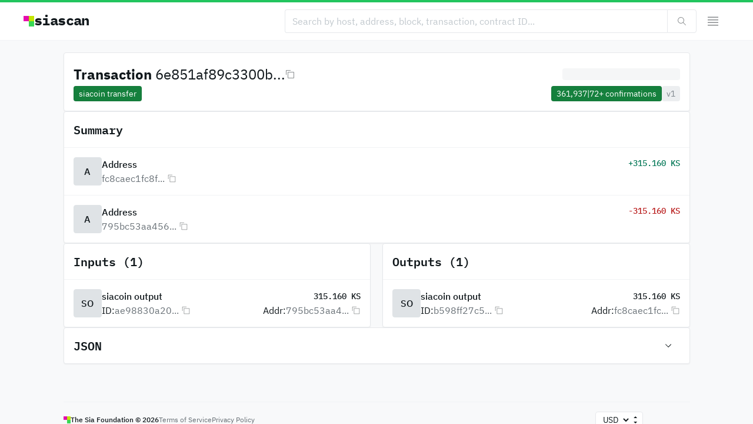

--- FILE ---
content_type: text/html; charset=utf-8
request_url: https://siascan.com/tx/6e851af89c3300b42d09b00048f6b5621040fd39802d751183c6b6ff2f9fa021
body_size: 9900
content:
<!DOCTYPE html><html lang="en" class="sans_8808d969-module__DGvkra__variable mono_be1e13c5-module__3zeKoG__variable"><head><meta charSet="utf-8"/><meta name="viewport" content="width=device-width, initial-scale=1"/><link rel="preload" as="image" imageSrcSet="/_next/image?url=%2F_next%2Fstatic%2Fmedia%2Fshard.97a7a6ec.png&amp;w=32&amp;q=75 1x, /_next/image?url=%2F_next%2Fstatic%2Fmedia%2Fshard.97a7a6ec.png&amp;w=48&amp;q=75 2x"/><link rel="preload" as="image" imageSrcSet="/_next/image?url=%2F_next%2Fstatic%2Fmedia%2Fshard.97a7a6ec.png&amp;w=32&amp;q=75 1x"/><link rel="stylesheet" href="/_next/static/chunks/5d0c3c58b131dbe1.css" data-precedence="next"/><link rel="preload" as="script" fetchPriority="low" href="/_next/static/chunks/425b40ffdbdf4d13.js"/><script src="/_next/static/chunks/8593a15a66f96cb3.js" async=""></script><script src="/_next/static/chunks/ee0aa573be5b6d7b.js" async=""></script><script src="/_next/static/chunks/3b7478c57aab9da8.js" async=""></script><script src="/_next/static/chunks/turbopack-1c3bf36d155f6f1a.js" async=""></script><script src="/_next/static/chunks/d96012bcfc98706a.js" async=""></script><script src="/_next/static/chunks/8182cba999306f4b.js" async=""></script><script src="/_next/static/chunks/82741d11d553437c.js" async=""></script><script src="/_next/static/chunks/f6c89c3a8d7356d4.js" async=""></script><script src="/_next/static/chunks/9a407a9c7b7849ee.js" async=""></script><script src="/_next/static/chunks/7941e618d871ee3a.js" async=""></script><script src="/_next/static/chunks/dd43dd17a72e4e75.js" async=""></script><script src="/_next/static/chunks/4eb7b14bf3659653.js" async=""></script><script src="/_next/static/chunks/e1ae7d0ae9b06823.js" async=""></script><script src="/_next/static/chunks/06723f21da63a355.js" async=""></script><script src="/_next/static/chunks/bbe9de7c7e430331.js" async=""></script><script src="/_next/static/chunks/144db776ed34b102.js" async=""></script><link rel="preload" href="https://cdn.usefathom.com/script.js" as="script"/><meta name="next-size-adjust" content=""/><title>Transaction 6e851af89c3300b42d09b00048f6b5...</title><meta name="description" content="View details for Sia transaction."/><link rel="manifest" href="/manifest.webmanifest"/><meta property="og:title" content="Transaction 6e851af89c3300b42d09b00048f6b5..."/><meta property="og:description" content="View details for Sia transaction."/><meta property="og:url" content="https://siascan.com/tx/6e851af89c3300b42d09b00048f6b5621040fd39802d751183c6b6ff2f9fa021"/><meta property="og:site_name" content="siascan.com"/><meta property="og:image:alt" content="Transaction"/><meta property="og:image:type" content="image/png"/><meta property="og:image" content="https://siascan.com/tx/6e851af89c3300b42d09b00048f6b5621040fd39802d751183c6b6ff2f9fa021/opengraph-image-18s0w6?3d039aa3237de8fb"/><meta property="og:image:width" content="1200"/><meta property="og:image:height" content="630"/><meta name="twitter:card" content="summary_large_image"/><meta name="twitter:title" content="Transaction 6e851af89c3300b42d09b00048f6b5..."/><meta name="twitter:description" content="View details for Sia transaction."/><meta name="twitter:image:alt" content="Transaction"/><meta name="twitter:image:type" content="image/png"/><meta name="twitter:image" content="https://siascan.com/tx/6e851af89c3300b42d09b00048f6b5621040fd39802d751183c6b6ff2f9fa021/opengraph-image-18s0w6?3d039aa3237de8fb"/><meta name="twitter:image:width" content="1200"/><meta name="twitter:image:height" content="630"/><link rel="icon" href="/icon.png?icon.fdebe532.png" sizes="1000x1000" type="image/png"/><script src="/_next/static/chunks/a6dad97d9634a72d.js" noModule=""></script></head><body><div hidden=""><!--$--><!--/$--></div><script>!function(){try{var d=document.documentElement,c=d.classList;c.remove('light','dark');var e=localStorage.getItem('theme');if('system'===e||(!e&&true)){var t='(prefers-color-scheme: dark)',m=window.matchMedia(t);if(m.media!==t||m.matches){d.style.colorScheme = 'dark';c.add('dark')}else{d.style.colorScheme = 'light';c.add('light')}}else if(e){c.add(e|| '')}if(e==='light'||e==='dark')d.style.colorScheme=e}catch(e){}}()</script><div id="root"><section aria-label="Notifications alt+T" tabindex="-1" aria-live="polite" aria-relevant="additions text" aria-atomic="false"></section><div class="relative h-full bg-gray-100 dark:bg-graydark-50 overflow-hidden"><div class="relative z-10 h-full overflow-y-auto"><div class="py-3 z-10 bg-white dark:bg-graydark-50 border-b border-gray-200 dark:border-graydark-200 border-t-4  border-t-green-500 dark:border-t-green-400"><div class="flex-shrink-0 w-full mx-auto px-5 md:px-10 max-w-screen-2xl relative"><div class="flex items-center justify-between gap-2"><div class="relative z-10 flex"><a class="inline-block font-sans text-gray-1100 dark:text-white font-normal cursor-pointer" href="/"><div class="flex items-center gap-2 mr-2" data-testid="explorer-identity"><img alt="Logo" width="18" height="18" decoding="async" data-nimg="1" class="" style="color:transparent" srcSet="/_next/image?url=%2F_next%2Fstatic%2Fmedia%2Fshard.97a7a6ec.png&amp;w=32&amp;q=75 1x, /_next/image?url=%2F_next%2Fstatic%2Fmedia%2Fshard.97a7a6ec.png&amp;w=48&amp;q=75 2x" src="/_next/image?url=%2F_next%2Fstatic%2Fmedia%2Fshard.97a7a6ec.png&amp;w=48&amp;q=75"/><div class="flex flex-col gap-6 items-start hidden pl-0 pr-px md:block tracking-tight relative -top-px"><span class="proportional-nums inline-block font-bold text-xl md:text-2xl hidden pl-0 pr-px md:block tracking-tight relative -top-px inline-block font-mono text-gray-1100 dark:text-white" as="h3" data-testid="explorer-identity-appName">siascan</span></div></div></a></div><div class="flex gap-1 justify-center flex-1"><form class="flex gap-2 items-center justify-end w-full"><div class="flex relative [&amp;&gt;*]:rounded-none [&amp;&gt;*:last-child]:rounded-r [&amp;&gt;*:first-child]:rounded-l [&amp;&gt;*]:border-r-0 [&amp;&gt;*]:border-l [&amp;&gt;*:first-child]:border-l [&amp;&gt;*:last-child]:border-r flex-1 md:max-w-[700px]"><input class="font-sans [type=number]:font-mono outline-none m-0 p-0 w-full disabled:pointer-events-none read-only:pointer-events-none tabular-nums rounded text-gray-1100 dark:text-white autofill:text-fill-gray-1100 autofill:dark:text-fill-white autofill:placeholder:text-fill-gray-700 autofill:placeholder:dark:text-fill-graydark-700 placeholder:text-gray-700 placeholder:dark:text-graydark-700 disabled:text-gray-400 disabled:dark:text-graydark-400 h-10 text-base px-3 border bg-white dark:bg-graydark-50 autofill:bg-white autofill:dark:bg-graydark-50 autofill:shadow-fill-white autofill:dark:shadow-fill-graydark-50 read-only:bg-gray-200 dark:read-only:bg-graydark-300 border-gray-400 dark:border-graydark-400 enabled:hover:border-gray-500 enabled:hover:dark:border-graydark-500 read-only:border-gray-200 dark:read-only:border-graydark-200 focus:ring ring-blue-500 dark:ring-blue-200 focus:z-10" placeholder="Search by host, address, block, transaction, contract ID..." autoComplete="off" type="text" spellCheck="false" name="query"/><button type="submit" class="inline-flex gap-1 appearance-none shrink-0 items-center justify-center select-none leading-normal font-sans cursor-pointer overflow-hidden focus:z-10 disabled:cursor-auto disabled:pointer-events-none outline-none focus:ring ring-blue-500 dark:ring-blue-200 transition-colors duration-75 text-base px-4 h-10 rounded border bg-white dark:bg-graydark-200 enabled:hover:bg-gray-50 dark:enabled:hover:bg-graydark-300 disabled:bg-gray-200 disabled:dark:bg-graydark-200 border-gray-400 dark:border-graydark-400 enabled:hover:border-gray-500 enabled:hover:dark:border-graydark-500 text-gray-1100 dark:text-gray-300 disabled:text-gray-600 disabled:dark:text-graydark-700 [&amp;&gt;svg]:opacity-50"><svg focusable="false" preserveAspectRatio="xMidYMid meet" xmlns="http://www.w3.org/2000/svg" fill="currentColor" width="16" height="16" viewBox="0 0 16 16" aria-hidden="true"><path d="M15,14.3L10.7,10c1.9-2.3,1.6-5.8-0.7-7.7S4.2,0.7,2.3,3S0.7,8.8,3,10.7c2,1.7,5,1.7,7,0l4.3,4.3L15,14.3z M2,6.5	C2,4,4,2,6.5,2S11,4,11,6.5S9,11,6.5,11S2,9,2,6.5z"></path></svg></button></div></form></div><button type="button" class="inline-flex gap-1 appearance-none shrink-0 items-center justify-center select-none leading-normal font-sans cursor-pointer overflow-hidden focus:z-10 disabled:cursor-auto disabled:pointer-events-none outline-none focus:ring ring-blue-500 dark:ring-blue-200 transition-colors duration-75 text-base px-4 h-10 rounded appearance-none border-none bg-transparent text-gray-1100 dark:text-white disabled:text-gray-600 disabled:dark:text-graydark-700 [&amp;&gt;svg]:opacity-50" id="radix-_R_3l5ujb_" aria-haspopup="menu" aria-expanded="false" data-state="closed"><svg focusable="false" preserveAspectRatio="xMidYMid meet" xmlns="http://www.w3.org/2000/svg" fill="currentColor" width="24" height="24" viewBox="0 0 24 24" aria-hidden="true"><path d="M3 18H21V19.5H3zM3 13.5H21V15H3zM3 9H21V10.5H3zM3 4.5H21V6H3z"></path></svg></button></div></div></div><div class="flex flex-col"><div class="flex flex-col gap-5 pt-5"><!--$?--><template id="B:0"></template><div class="flex-shrink-0 w-full mx-auto px-5 md:px-10 max-w-[1145px]"><div class="transition-shadow ease-in-out duration-300 shadow-sm hover:shadow rounded border bg-white dark:bg-graydark-200 border-gray-400 dark:border-graydark-400 p-4"><div class="grid grid-cols-2 md:grid-cols-3 gap-x-6 md:gap-x-12 gap-y-12"><div class="bg-gray-300 dark:bg-graydark-300 relative overflow-hidden animate-pulse rounded w-full h-[105px] sm:w-[180px] sm:h-[62px]"></div><div class="bg-gray-300 dark:bg-graydark-300 relative overflow-hidden animate-pulse rounded w-full h-[105px] sm:w-[180px] sm:h-[62px]"></div><div class="bg-gray-300 dark:bg-graydark-300 relative overflow-hidden animate-pulse rounded w-full h-[105px] sm:w-[180px] sm:h-[62px]"></div><div class="bg-gray-300 dark:bg-graydark-300 relative overflow-hidden animate-pulse rounded w-full h-[150px] sm:w-[180px] sm:h-[80px]"></div><div class="bg-gray-300 dark:bg-graydark-300 relative overflow-hidden animate-pulse rounded w-full h-[150px] sm:w-[180px] sm:h-[80px]"></div><div class="bg-gray-300 dark:bg-graydark-300 relative overflow-hidden animate-pulse rounded w-full h-[150px] sm:w-[180px] sm:h-[80px]"></div></div></div></div><div class="flex-shrink-0 w-full mx-auto px-5 md:px-10 max-w-[1145px]"><div class="grid grid-cols-1 sm:grid-cols-2 gap-x-5 gap-y-5"><div class="transition-shadow ease-in-out duration-300 shadow-sm hover:shadow rounded border bg-white dark:bg-graydark-200 border-gray-400 dark:border-graydark-400"><div class="flex flex-col rounded overflow-hidden"><div class="flex items-center p-4 border-b border-gray-200 dark:border-graydark-300"><div class="flex flex-col gap-6 items-start"><span class="proportional-nums inline-block font-semibold text-base md:text-xl inline-block font-mono text-gray-1100 dark:text-white overflow-hidden text-ellipsis whitespace-nowrap" as="h3">Latest blocks</span></div><div class="flex-1"></div></div><div class="flex flex-col border-t border-gray-200 dark:border-graydark-300"><div class="relative flex gap-4 p-3.5 border-t border-gray-200 dark:border-graydark-300 first:border-none"><div class="bg-gray-300 dark:bg-graydark-300 relative overflow-hidden animate-pulse rounded w-[60px] h-[50px]"></div><div class="flex flex-col gap-2 w-full"><div class="bg-gray-300 dark:bg-graydark-300 relative overflow-hidden animate-pulse rounded w-[90%] h-[20px]"></div><div class="bg-gray-300 dark:bg-graydark-300 relative overflow-hidden animate-pulse rounded w-[140px] h-[14px]"></div></div></div><div class="relative flex gap-4 p-3.5 border-t border-gray-200 dark:border-graydark-300 first:border-none"><div class="bg-gray-300 dark:bg-graydark-300 relative overflow-hidden animate-pulse rounded w-[60px] h-[50px]"></div><div class="flex flex-col gap-2 w-full"><div class="bg-gray-300 dark:bg-graydark-300 relative overflow-hidden animate-pulse rounded w-[90%] h-[20px]"></div><div class="bg-gray-300 dark:bg-graydark-300 relative overflow-hidden animate-pulse rounded w-[140px] h-[14px]"></div></div></div><div class="relative flex gap-4 p-3.5 border-t border-gray-200 dark:border-graydark-300 first:border-none"><div class="bg-gray-300 dark:bg-graydark-300 relative overflow-hidden animate-pulse rounded w-[60px] h-[50px]"></div><div class="flex flex-col gap-2 w-full"><div class="bg-gray-300 dark:bg-graydark-300 relative overflow-hidden animate-pulse rounded w-[90%] h-[20px]"></div><div class="bg-gray-300 dark:bg-graydark-300 relative overflow-hidden animate-pulse rounded w-[140px] h-[14px]"></div></div></div><div class="relative flex gap-4 p-3.5 border-t border-gray-200 dark:border-graydark-300 first:border-none"><div class="bg-gray-300 dark:bg-graydark-300 relative overflow-hidden animate-pulse rounded w-[60px] h-[50px]"></div><div class="flex flex-col gap-2 w-full"><div class="bg-gray-300 dark:bg-graydark-300 relative overflow-hidden animate-pulse rounded w-[90%] h-[20px]"></div><div class="bg-gray-300 dark:bg-graydark-300 relative overflow-hidden animate-pulse rounded w-[140px] h-[14px]"></div></div></div><div class="relative flex gap-4 p-3.5 border-t border-gray-200 dark:border-graydark-300 first:border-none"><div class="bg-gray-300 dark:bg-graydark-300 relative overflow-hidden animate-pulse rounded w-[60px] h-[50px]"></div><div class="flex flex-col gap-2 w-full"><div class="bg-gray-300 dark:bg-graydark-300 relative overflow-hidden animate-pulse rounded w-[90%] h-[20px]"></div><div class="bg-gray-300 dark:bg-graydark-300 relative overflow-hidden animate-pulse rounded w-[140px] h-[14px]"></div></div></div></div></div></div><div class="transition-shadow ease-in-out duration-300 shadow-sm hover:shadow rounded border bg-white dark:bg-graydark-200 border-gray-400 dark:border-graydark-400"><div class="flex flex-col rounded overflow-hidden"><div class="flex items-center p-4 border-b border-gray-200 dark:border-graydark-300"><div class="flex flex-col gap-6 items-start"><span class="proportional-nums inline-block font-semibold text-base md:text-xl inline-block font-mono text-gray-1100 dark:text-white overflow-hidden text-ellipsis whitespace-nowrap" as="h3">Top hosts</span></div><div class="flex-1"></div></div><div class="flex flex-col rounded"><div class="relative flex gap-4 p-3.5 border-t border-gray-200 dark:border-graydark-300 first:border-none"><div class="bg-gray-300 dark:bg-graydark-300 relative overflow-hidden animate-pulse rounded w-[60px] h-[50px]"></div><div class="flex flex-col gap-2 w-full"><div class="bg-gray-300 dark:bg-graydark-300 relative overflow-hidden animate-pulse rounded w-[90%] h-[20px]"></div><div class="bg-gray-300 dark:bg-graydark-300 relative overflow-hidden animate-pulse rounded w-[140px] h-[14px]"></div></div></div><div class="relative flex gap-4 p-3.5 border-t border-gray-200 dark:border-graydark-300 first:border-none"><div class="bg-gray-300 dark:bg-graydark-300 relative overflow-hidden animate-pulse rounded w-[60px] h-[50px]"></div><div class="flex flex-col gap-2 w-full"><div class="bg-gray-300 dark:bg-graydark-300 relative overflow-hidden animate-pulse rounded w-[90%] h-[20px]"></div><div class="bg-gray-300 dark:bg-graydark-300 relative overflow-hidden animate-pulse rounded w-[140px] h-[14px]"></div></div></div><div class="relative flex gap-4 p-3.5 border-t border-gray-200 dark:border-graydark-300 first:border-none"><div class="bg-gray-300 dark:bg-graydark-300 relative overflow-hidden animate-pulse rounded w-[60px] h-[50px]"></div><div class="flex flex-col gap-2 w-full"><div class="bg-gray-300 dark:bg-graydark-300 relative overflow-hidden animate-pulse rounded w-[90%] h-[20px]"></div><div class="bg-gray-300 dark:bg-graydark-300 relative overflow-hidden animate-pulse rounded w-[140px] h-[14px]"></div></div></div><div class="relative flex gap-4 p-3.5 border-t border-gray-200 dark:border-graydark-300 first:border-none"><div class="bg-gray-300 dark:bg-graydark-300 relative overflow-hidden animate-pulse rounded w-[60px] h-[50px]"></div><div class="flex flex-col gap-2 w-full"><div class="bg-gray-300 dark:bg-graydark-300 relative overflow-hidden animate-pulse rounded w-[90%] h-[20px]"></div><div class="bg-gray-300 dark:bg-graydark-300 relative overflow-hidden animate-pulse rounded w-[140px] h-[14px]"></div></div></div><div class="relative flex gap-4 p-3.5 border-t border-gray-200 dark:border-graydark-300 first:border-none"><div class="bg-gray-300 dark:bg-graydark-300 relative overflow-hidden animate-pulse rounded w-[60px] h-[50px]"></div><div class="flex flex-col gap-2 w-full"><div class="bg-gray-300 dark:bg-graydark-300 relative overflow-hidden animate-pulse rounded w-[90%] h-[20px]"></div><div class="bg-gray-300 dark:bg-graydark-300 relative overflow-hidden animate-pulse rounded w-[140px] h-[14px]"></div></div></div></div></div></div></div></div><!--/$--></div><div class="flex-shrink-0 w-full mx-auto px-5 md:px-10 max-w-[1145px] pt-16 pb-20 sm:pb-0"><div class="py-4 border-t border-gray-200 dark:border-graydark-100"><div class="flex flex-wrap gap-4 items-center"><div class="flex gap-1.5 items-center"><img alt="Logo" width="12" height="12" decoding="async" data-nimg="1" class="" style="color:transparent" srcSet="/_next/image?url=%2F_next%2Fstatic%2Fmedia%2Fshard.97a7a6ec.png&amp;w=32&amp;q=75 1x" src="/_next/image?url=%2F_next%2Fstatic%2Fmedia%2Fshard.97a7a6ec.png&amp;w=32&amp;q=75"/><a class="inline-block font-sans text-gray-1100 dark:text-white font-medium text-xs whitespace-nowrap hover:underline underline-offset-2 decoration-gray-1100 dark:decoration-gray-500 cursor-pointer hover:underline underline-offset-4" href="https://sia.tech">The Sia Foundation © <!-- -->2026</a></div><div class="flex-1 flex items-center gap-4"><a class="inline-block font-sans text-gray-1000 dark:text-graydark-1000 font-normal text-xs whitespace-nowrap hover:underline underline-offset-2 decoration-gray-1100 dark:decoration-gray-500 cursor-pointer hover:underline underline-offset-4" href="https://sia.tech/terms-of-service">Terms of Service</a><a class="inline-block font-sans text-gray-1000 dark:text-graydark-1000 font-normal text-xs whitespace-nowrap hover:underline underline-offset-2 decoration-gray-1100 dark:decoration-gray-500 cursor-pointer hover:underline underline-offset-4" href="https://sia.tech/privacy-policy">Privacy Policy</a></div><div class="flex-1"></div><div class="flex-1 flex items-center justify-end gap-6"><div class="font-sans font-normal tabular-nums flex-shrink-0 rounded flex items-center bg-white dark:bg-graydark-200 hover:bg-gray-50 dark:hover:bg-graydark-300 disabled:bg-gray-200 disabled:dark:bg-graydark-200 autofill:bg-blue-100 autofill:dark:bg-blue-800 border focus-within:z-10 focus-within:ring ring-blue-500 dark:ring-blue-200 text-gray-1100 dark:text-white [&amp;&gt;select:disabled]:text-gray-600 [&amp;&gt;select:disabled]:dark:text-graydark-700 h-7 text-sm px-1 border-gray-400 dark:border-graydark-400 enabled:hover:border-gray-500 enabled:hover:dark:border-graydark-500"><select aria-label="currency fiat" name="currencyFiat" class="appearance-none flex-1 bg-transparent outline-none w-full h-full pl-1 pr-1"><option value="usd" class="bg-white dark:bg-graydark-200 text-gray-1100 dark:text-white" selected="">USD</option><option value="cad" class="bg-white dark:bg-graydark-200 text-gray-1100 dark:text-white">CAD</option><option value="eur" class="bg-white dark:bg-graydark-200 text-gray-1100 dark:text-white">EUR</option><option value="gbp" class="bg-white dark:bg-graydark-200 text-gray-1100 dark:text-white">GBP</option><option value="jpy" class="bg-white dark:bg-graydark-200 text-gray-1100 dark:text-white">JPY</option><option value="aud" class="bg-white dark:bg-graydark-200 text-gray-1100 dark:text-white">AUD</option><option value="cny" class="bg-white dark:bg-graydark-200 text-gray-1100 dark:text-white">CNY</option><option value="btc" class="bg-white dark:bg-graydark-200 text-gray-1100 dark:text-white">BTC</option><option value="eth" class="bg-white dark:bg-graydark-200 text-gray-1100 dark:text-white">ETH</option></select><svg focusable="false" preserveAspectRatio="xMidYMid meet" xmlns="http://www.w3.org/2000/svg" fill="currentColor" width="16" height="16" viewBox="0 0 32 32" aria-hidden="true" class="pointer-events-none scale-75"><path d="M24 24L16 32 8 24zM8 8L16 0 24 8z"></path></svg></div><div class="w-[80px] h-[16px]"></div></div></div></div></div></div></div></div></div><script>requestAnimationFrame(function(){$RT=performance.now()});</script><script src="/_next/static/chunks/425b40ffdbdf4d13.js" id="_R_" async=""></script><div hidden id="S:0"><!--$?--><template id="B:1"></template><div class="flex-shrink-0 w-full mx-auto px-5 md:px-10 max-w-[1145px]"><div class="transition-shadow ease-in-out duration-300 shadow-sm hover:shadow rounded border bg-white dark:bg-graydark-200 border-gray-400 dark:border-graydark-400 p-4"><div class="flex flex-col gap-16"><div class="flex flex-wrap gap-6 justify-between"><div class="bg-gray-300 dark:bg-graydark-300 relative overflow-hidden animate-pulse rounded h-[40px] w-[450px]"></div><div class="bg-gray-300 dark:bg-graydark-300 relative overflow-hidden animate-pulse rounded h-[40px] w-[200px]"></div></div></div></div></div><div class="flex-shrink-0 w-full mx-auto px-5 md:px-10 max-w-[1145px]"><div class="flex flex-col gap-5"><div class="transition-shadow ease-in-out duration-300 shadow-sm hover:shadow rounded border bg-white dark:bg-graydark-200 border-gray-400 dark:border-graydark-400"><div class="flex flex-col rounded overflow-hidden"><div class="flex items-center p-4 border-b border-gray-200 dark:border-graydark-300"><div class="flex flex-col gap-6 items-start"><span class="proportional-nums inline-block font-semibold text-base md:text-xl inline-block font-mono text-gray-1100 dark:text-white overflow-hidden text-ellipsis whitespace-nowrap" as="h3">Summary</span></div><div class="flex-1"></div></div><div class="flex flex-col rounded"><div class="relative flex gap-4 p-3.5 border-t border-gray-200 dark:border-graydark-300 first:border-none"><div class="bg-gray-300 dark:bg-graydark-300 relative overflow-hidden animate-pulse rounded w-[60px] h-[50px]"></div><div class="flex flex-col gap-2 w-full"><div class="bg-gray-300 dark:bg-graydark-300 relative overflow-hidden animate-pulse rounded w-[90%] h-[20px]"></div><div class="bg-gray-300 dark:bg-graydark-300 relative overflow-hidden animate-pulse rounded w-[140px] h-[14px]"></div></div></div><div class="relative flex gap-4 p-3.5 border-t border-gray-200 dark:border-graydark-300 first:border-none"><div class="bg-gray-300 dark:bg-graydark-300 relative overflow-hidden animate-pulse rounded w-[60px] h-[50px]"></div><div class="flex flex-col gap-2 w-full"><div class="bg-gray-300 dark:bg-graydark-300 relative overflow-hidden animate-pulse rounded w-[90%] h-[20px]"></div><div class="bg-gray-300 dark:bg-graydark-300 relative overflow-hidden animate-pulse rounded w-[140px] h-[14px]"></div></div></div></div></div></div><div class="grid grid-cols-1 md:grid-cols-2 gap-x-5 gap-y-5"><div class="transition-shadow ease-in-out duration-300 shadow-sm hover:shadow rounded border bg-white dark:bg-graydark-200 border-gray-400 dark:border-graydark-400"><div class="flex flex-col rounded overflow-hidden"><div class="flex items-center p-4 border-b border-gray-200 dark:border-graydark-300"><div class="flex flex-col gap-6 items-start"><span class="proportional-nums inline-block font-semibold text-base md:text-xl inline-block font-mono text-gray-1100 dark:text-white overflow-hidden text-ellipsis whitespace-nowrap" as="h3">Inputs</span></div><div class="flex-1"></div></div><div class="flex flex-col rounded"><div class="relative flex gap-4 p-3.5 border-t border-gray-200 dark:border-graydark-300 first:border-none"><div class="bg-gray-300 dark:bg-graydark-300 relative overflow-hidden animate-pulse rounded w-[60px] h-[50px]"></div><div class="flex flex-col gap-2 w-full"><div class="bg-gray-300 dark:bg-graydark-300 relative overflow-hidden animate-pulse rounded w-[90%] h-[20px]"></div><div class="bg-gray-300 dark:bg-graydark-300 relative overflow-hidden animate-pulse rounded w-[140px] h-[14px]"></div></div></div><div class="relative flex gap-4 p-3.5 border-t border-gray-200 dark:border-graydark-300 first:border-none"><div class="bg-gray-300 dark:bg-graydark-300 relative overflow-hidden animate-pulse rounded w-[60px] h-[50px]"></div><div class="flex flex-col gap-2 w-full"><div class="bg-gray-300 dark:bg-graydark-300 relative overflow-hidden animate-pulse rounded w-[90%] h-[20px]"></div><div class="bg-gray-300 dark:bg-graydark-300 relative overflow-hidden animate-pulse rounded w-[140px] h-[14px]"></div></div></div></div></div></div><div class="transition-shadow ease-in-out duration-300 shadow-sm hover:shadow rounded border bg-white dark:bg-graydark-200 border-gray-400 dark:border-graydark-400"><div class="flex flex-col rounded overflow-hidden"><div class="flex items-center p-4 border-b border-gray-200 dark:border-graydark-300"><div class="flex flex-col gap-6 items-start"><span class="proportional-nums inline-block font-semibold text-base md:text-xl inline-block font-mono text-gray-1100 dark:text-white overflow-hidden text-ellipsis whitespace-nowrap" as="h3">Outputs</span></div><div class="flex-1"></div></div><div class="flex flex-col rounded"><div class="relative flex gap-4 p-3.5 border-t border-gray-200 dark:border-graydark-300 first:border-none"><div class="bg-gray-300 dark:bg-graydark-300 relative overflow-hidden animate-pulse rounded w-[60px] h-[50px]"></div><div class="flex flex-col gap-2 w-full"><div class="bg-gray-300 dark:bg-graydark-300 relative overflow-hidden animate-pulse rounded w-[90%] h-[20px]"></div><div class="bg-gray-300 dark:bg-graydark-300 relative overflow-hidden animate-pulse rounded w-[140px] h-[14px]"></div></div></div><div class="relative flex gap-4 p-3.5 border-t border-gray-200 dark:border-graydark-300 first:border-none"><div class="bg-gray-300 dark:bg-graydark-300 relative overflow-hidden animate-pulse rounded w-[60px] h-[50px]"></div><div class="flex flex-col gap-2 w-full"><div class="bg-gray-300 dark:bg-graydark-300 relative overflow-hidden animate-pulse rounded w-[90%] h-[20px]"></div><div class="bg-gray-300 dark:bg-graydark-300 relative overflow-hidden animate-pulse rounded w-[140px] h-[14px]"></div></div></div></div></div></div></div><div class="transition-shadow ease-in-out duration-300 shadow-sm hover:shadow rounded border bg-white dark:bg-graydark-200 border-gray-400 dark:border-graydark-400"><div class="flex flex-col rounded overflow-hidden"><div class="flex items-center p-4 border-b border-gray-200 dark:border-graydark-300"><div class="flex flex-col gap-6 items-start"><span class="proportional-nums inline-block font-semibold text-base md:text-xl inline-block font-mono text-gray-1100 dark:text-white overflow-hidden text-ellipsis whitespace-nowrap" as="h3">Related Operations</span></div><div class="flex-1"></div></div><div class="flex flex-col rounded"><div class="relative flex gap-4 p-3.5 border-t border-gray-200 dark:border-graydark-300 first:border-none"><div class="bg-gray-300 dark:bg-graydark-300 relative overflow-hidden animate-pulse rounded w-[60px] h-[50px]"></div><div class="flex flex-col gap-2 w-full"><div class="bg-gray-300 dark:bg-graydark-300 relative overflow-hidden animate-pulse rounded w-[90%] h-[20px]"></div><div class="bg-gray-300 dark:bg-graydark-300 relative overflow-hidden animate-pulse rounded w-[140px] h-[14px]"></div></div></div><div class="relative flex gap-4 p-3.5 border-t border-gray-200 dark:border-graydark-300 first:border-none"><div class="bg-gray-300 dark:bg-graydark-300 relative overflow-hidden animate-pulse rounded w-[60px] h-[50px]"></div><div class="flex flex-col gap-2 w-full"><div class="bg-gray-300 dark:bg-graydark-300 relative overflow-hidden animate-pulse rounded w-[90%] h-[20px]"></div><div class="bg-gray-300 dark:bg-graydark-300 relative overflow-hidden animate-pulse rounded w-[140px] h-[14px]"></div></div></div></div></div></div></div></div><!--/$--></div><script>$RB=[];$RV=function(a){$RT=performance.now();for(var b=0;b<a.length;b+=2){var c=a[b],e=a[b+1];null!==e.parentNode&&e.parentNode.removeChild(e);var f=c.parentNode;if(f){var g=c.previousSibling,h=0;do{if(c&&8===c.nodeType){var d=c.data;if("/$"===d||"/&"===d)if(0===h)break;else h--;else"$"!==d&&"$?"!==d&&"$~"!==d&&"$!"!==d&&"&"!==d||h++}d=c.nextSibling;f.removeChild(c);c=d}while(c);for(;e.firstChild;)f.insertBefore(e.firstChild,c);g.data="$";g._reactRetry&&requestAnimationFrame(g._reactRetry)}}a.length=0};
$RC=function(a,b){if(b=document.getElementById(b))(a=document.getElementById(a))?(a.previousSibling.data="$~",$RB.push(a,b),2===$RB.length&&("number"!==typeof $RT?requestAnimationFrame($RV.bind(null,$RB)):(a=performance.now(),setTimeout($RV.bind(null,$RB),2300>a&&2E3<a?2300-a:$RT+300-a)))):b.parentNode.removeChild(b)};$RC("B:0","S:0")</script><div hidden id="S:1"><template id="P:2"></template><!--$--><!--/$--></div><script>(self.__next_f=self.__next_f||[]).push([0])</script><script>self.__next_f.push([1,"1:\"$Sreact.fragment\"\n4:I[339756,[\"/_next/static/chunks/d96012bcfc98706a.js\",\"/_next/static/chunks/8182cba999306f4b.js\"],\"default\"]\n5:I[837457,[\"/_next/static/chunks/d96012bcfc98706a.js\",\"/_next/static/chunks/8182cba999306f4b.js\"],\"default\"]\n6:I[749677,[\"/_next/static/chunks/82741d11d553437c.js\",\"/_next/static/chunks/f6c89c3a8d7356d4.js\",\"/_next/static/chunks/9a407a9c7b7849ee.js\",\"/_next/static/chunks/7941e618d871ee3a.js\",\"/_next/static/chunks/dd43dd17a72e4e75.js\",\"/_next/static/chunks/4eb7b14bf3659653.js\"],\"default\"]\n8:I[897367,[\"/_next/static/chunks/d96012bcfc98706a.js\",\"/_next/static/chunks/8182cba999306f4b.js\"],\"OutletBoundary\"]\n9:\"$Sreact.suspense\"\nb:I[178069,[\"/_next/static/chunks/82741d11d553437c.js\",\"/_next/static/chunks/f6c89c3a8d7356d4.js\",\"/_next/static/chunks/9a407a9c7b7849ee.js\",\"/_next/static/chunks/7941e618d871ee3a.js\",\"/_next/static/chunks/dd43dd17a72e4e75.js\",\"/_next/static/chunks/e1ae7d0ae9b06823.js\"],\"EntityList\"]\n10:I[168027,[],\"default\"]\n13:I[897367,[\"/_next/static/chunks/d96012bcfc98706a.js\",\"/_next/static/chunks/8182cba999306f4b.js\"],\"ViewportBoundary\"]\n15:I[897367,[\"/_next/static/chunks/d96012bcfc98706a.js\",\"/_next/static/chunks/8182cba999306f4b.js\"],\"MetadataBoundary\"]\n18:I[267433,[\"/_next/static/chunks/82741d11d553437c.js\",\"/_next/static/chunks/f6c89c3a8d7356d4.js\",\"/_next/static/chunks/9a407a9c7b7849ee.js\",\"/_next/static/chunks/7941e618d871ee3a.js\",\"/_next/static/chunks/dd43dd17a72e4e75.js\",\"/_next/static/chunks/06723f21da63a355.js\"],\"Link\"]\n19:I[605500,[\"/_next/static/chunks/82741d11d553437c.js\",\"/_next/static/chunks/f6c89c3a8d7356d4.js\",\"/_next/static/chunks/9a407a9c7b7849ee.js\",\"/_next/static/chunks/7941e618d871ee3a.js\",\"/_next/static/chunks/dd43dd17a72e4e75.js\",\"/_next/static/chunks/06723f21da63a355.js\"],\"Image\"]\n1a:I[874780,[\"/_next/static/chunks/82741d11d553437c.js\",\"/_next/static/chunks/f6c89c3a8d7356d4.js\",\"/_next/static/chunks/9a407a9c7b7849ee.js\",\"/_next/static/chunks/7941e618d871ee3a.js\",\"/_next/static/chunks/dd43dd17a72e4e75.js\"],\"Search\"]\n1b:I[431015,[\"/_next/static/chunks/82741d11d553437c.js\",\"/_next/static/chunks/f6c89c3a8d7356d4.js\",\"/_next/static/chunks/9a407a9c7b7849ee.js\",\"/_next/static/chunks/7941e618d871ee3a.js\",\"/_next/static/chunks/dd43dd17a72e4e75.js\",\"/_next/static/chunks/06723f21da63a355.js\"],\"DropdownMenu\"]\n1c:I[339173,[\"/_next/static/chunks/82741d11d553437c.js\",\"/_next/static/chunks/f6c89c3a8d7356d4.js\",\"/_next/static/chunks/9a407a9c7b7849ee.js\",\"/_next/static/chunks/7941e618d871ee3a.js\",\"/_next/static/chunks/dd43dd17a72e4e75.js\",\"/_next/static/chunks/06723f21da63a355.js\"],\"Button\"]\n1d:I[431015,[\"/_next/static/chunks/82741d11d553437c.js\",\"/_next/static/chunks/f6c89c3a8d7356d4.js\",\"/_next/static/chunks/9a407a9c7b7849ee.js\",\"/_next/static/chunks/7941e618d871ee3a.js\",\"/_next/static/chunks/dd43dd17a72e4e75.js\",\"/_next/static/chunks/06723f21da63a355.js\"],\"DropdownMenuGroup\"]\n1e:I[431015,[\"/_next/static/chunks/82741d11d553437c.js\",\"/_next/static/chunks/f6c89c3a8d7356d4.js\",\"/_next/static/chunks/9a407a9c7b7849ee.js\",\"/_next/static/chunks/7941e618d871ee3a.js\",\"/_next/static/chunks/dd43dd17a72e4e75.js\",\"/_next/static/chunks/06723f21da63a355.js\"],\"DropdownMenuLabel\"]\n1f:I[431015,[\"/_next/static/chunks/82741d11d553437c.js\",\"/_next/static/chunks/f6c89c3a8d7356d4.js\",\"/_next/static/chunks/9a407a9c7b7849ee.js\",\"/_next/static/chunks/7941e618d871ee3a.js\",\"/_next/static/chunks/dd43dd17a72e4e75.js\",\"/_next/static/chunks/06723f21da63a355.js\"],\"DropdownMenuItem\"]\n20:I[428977,[\"/_next/static/chunks/82741d11d553437c.js\",\"/_next/static/chunks/f6c89c3a8d7356d4.js\",\"/_next/static/chunks/9a407a9c7b7849ee.js\",\"/_next/static/chunks/7941e618d871ee3a.js\",\"/_next/static/chunks/dd43dd17a72e4e75.js\",\"/_next/static/chunks/06723f21da63a355.js\"],\"CurrencyFiatSelector\"]\n21:I[356789,[\"/_next/static/chunks/82741d11d553437c.js\",\"/_next/static/chunks/f6c89c3a8d7356d4.js\",\"/_next/static/chunks/9a407a9c7b7849ee.js\",\"/_next/static/chunks/7941e618d871ee3a.js\",\"/_next/static/chunks/dd43dd17a72e4e75.js\",\"/_next/static/chunks/06723f21da63a355.js\"],\"ThemeRadio\"]\n22:I[849016,[\"/_next/static/chunks/82741d11d553437c.js"])</script><script>self.__next_f.push([1,"\",\"/_next/static/chunks/f6c89c3a8d7356d4.js\",\"/_next/static/chunks/9a407a9c7b7849ee.js\",\"/_next/static/chunks/7941e618d871ee3a.js\",\"/_next/static/chunks/dd43dd17a72e4e75.js\",\"/_next/static/chunks/bbe9de7c7e430331.js\"],\"default\"]\n24:I[314701,[\"/_next/static/chunks/82741d11d553437c.js\",\"/_next/static/chunks/f6c89c3a8d7356d4.js\",\"/_next/static/chunks/9a407a9c7b7849ee.js\",\"/_next/static/chunks/7941e618d871ee3a.js\",\"/_next/static/chunks/dd43dd17a72e4e75.js\",\"/_next/static/chunks/06723f21da63a355.js\"],\"ClientSideOnly\"]\n25:I[27201,[\"/_next/static/chunks/d96012bcfc98706a.js\",\"/_next/static/chunks/8182cba999306f4b.js\"],\"IconMark\"]\n:HL[\"/_next/static/chunks/5d0c3c58b131dbe1.css\",\"style\"]\n:HL[\"/_next/static/media/IBMPlexMono_Bold-s.p.c3b0068a.ttf\",\"font\",{\"crossOrigin\":\"\",\"type\":\"font/ttf\"}]\n:HL[\"/_next/static/media/IBMPlexMono_BoldItalic-s.p.d9c1ea24.ttf\",\"font\",{\"crossOrigin\":\"\",\"type\":\"font/ttf\"}]\n:HL[\"/_next/static/media/IBMPlexMono_ExtraLight-s.p.21067d43.ttf\",\"font\",{\"crossOrigin\":\"\",\"type\":\"font/ttf\"}]\n:HL[\"/_next/static/media/IBMPlexMono_ExtraLightItalic-s.p.801bfbd6.ttf\",\"font\",{\"crossOrigin\":\"\",\"type\":\"font/ttf\"}]\n:HL[\"/_next/static/media/IBMPlexMono_Italic-s.p.f332384c.ttf\",\"font\",{\"crossOrigin\":\"\",\"type\":\"font/ttf\"}]\n:HL[\"/_next/static/media/IBMPlexMono_Light-s.p.dde0b769.ttf\",\"font\",{\"crossOrigin\":\"\",\"type\":\"font/ttf\"}]\n:HL[\"/_next/static/media/IBMPlexMono_LightItalic-s.p.726f4bda.ttf\",\"font\",{\"crossOrigin\":\"\",\"type\":\"font/ttf\"}]\n:HL[\"/_next/static/media/IBMPlexMono_Medium-s.p.3ee5ab51.ttf\",\"font\",{\"crossOrigin\":\"\",\"type\":\"font/ttf\"}]\n:HL[\"/_next/static/media/IBMPlexMono_MediumItalic-s.p.f9af8ba7.ttf\",\"font\",{\"crossOrigin\":\"\",\"type\":\"font/ttf\"}]\n:HL[\"/_next/static/media/IBMPlexMono_Regular-s.p.c22e75c6.ttf\",\"font\",{\"crossOrigin\":\"\",\"type\":\"font/ttf\"}]\n:HL[\"/_next/static/media/IBMPlexMono_SemiBold-s.p.5ff023b4.ttf\",\"font\",{\"crossOrigin\":\"\",\"type\":\"font/ttf\"}]\n:HL[\"/_next/static/media/IBMPlexMono_SemiBoldItalic-s.p.7d83525b.ttf\",\"font\",{\"crossOrigin\":\"\",\"type\":\"font/ttf\"}]\n:HL[\"/_next/static/media/IBMPlexMono_Thin-s.p.02eb7d3e.ttf\",\"font\",{\"crossOrigin\":\"\",\"type\":\"font/ttf\"}]\n:HL[\"/_next/static/media/IBMPlexMono_ThinItalic-s.p.55742429.ttf\",\"font\",{\"crossOrigin\":\"\",\"type\":\"font/ttf\"}]\n:HL[\"/_next/static/media/IBMPlexSans_Bold-s.p.21fcf5bb.ttf\",\"font\",{\"crossOrigin\":\"\",\"type\":\"font/ttf\"}]\n:HL[\"/_next/static/media/IBMPlexSans_BoldItalic-s.p.b772d072.ttf\",\"font\",{\"crossOrigin\":\"\",\"type\":\"font/ttf\"}]\n:HL[\"/_next/static/media/IBMPlexSans_ExtraLight-s.p.dc7f66fe.ttf\",\"font\",{\"crossOrigin\":\"\",\"type\":\"font/ttf\"}]\n:HL[\"/_next/static/media/IBMPlexSans_ExtraLightItalic-s.p.2b27ac98.ttf\",\"font\",{\"crossOrigin\":\"\",\"type\":\"font/ttf\"}]\n:HL[\"/_next/static/media/IBMPlexSans_Italic-s.p.6be36e51.ttf\",\"font\",{\"crossOrigin\":\"\",\"type\":\"font/ttf\"}]\n:HL[\"/_next/static/media/IBMPlexSans_Light-s.p.d559bf9a.ttf\",\"font\",{\"crossOrigin\":\"\",\"type\":\"font/ttf\"}]\n:HL[\"/_next/static/media/IBMPlexSans_LightItalic-s.p.e89827c6.ttf\",\"font\",{\"crossOrigin\":\"\",\"type\":\"font/ttf\"}]\n:HL[\"/_next/static/media/IBMPlexSans_Medium-s.p.93a7e7b7.ttf\",\"font\",{\"crossOrigin\":\"\",\"type\":\"font/ttf\"}]\n:HL[\"/_next/static/media/IBMPlexSans_MediumItalic-s.p.f5453e74.ttf\",\"font\",{\"crossOrigin\":\"\",\"type\":\"font/ttf\"}]\n:HL[\"/_next/static/media/IBMPlexSans_Regular-s.p.64eb7cff.ttf\",\"font\",{\"crossOrigin\":\"\",\"type\":\"font/ttf\"}]\n:HL[\"/_next/static/media/IBMPlexSans_SemiBold-s.p.0d6b26ef.ttf\",\"font\",{\"crossOrigin\":\"\",\"type\":\"font/ttf\"}]\n:HL[\"/_next/static/media/IBMPlexSans_SemiBoldItalic-s.p.39c0e7ce.ttf\",\"font\",{\"crossOrigin\":\"\",\"type\":\"font/ttf\"}]\n:HL[\"/_next/static/media/IBMPlexSans_Thin-s.p.ba811d17.ttf\",\"font\",{\"crossOrigin\":\"\",\"type\":\"font/ttf\"}]\n:HL[\"/_next/static/media/IBMPlexSans_ThinItalic-s.p.59d537dc.ttf\",\"font\",{\"crossOrigin\":\"\",\"type\":\"font/ttf\"}]\n"])</script><script>self.__next_f.push([1,"0:{\"P\":null,\"b\":\"n8tzx4vgRrMwAXTylO8p_\",\"c\":[\"\",\"tx\",\"6e851af89c3300b42d09b00048f6b5621040fd39802d751183c6b6ff2f9fa021\"],\"q\":\"\",\"i\":false,\"f\":[[[\"\",{\"children\":[\"(main)\",{\"children\":[\"tx\",{\"children\":[[\"id\",\"6e851af89c3300b42d09b00048f6b5621040fd39802d751183c6b6ff2f9fa021\",\"d\"],{\"children\":[\"__PAGE__\",{}]}]}]}]},\"$undefined\",\"$undefined\",true],[[\"$\",\"$1\",\"c\",{\"children\":[[[\"$\",\"link\",\"0\",{\"rel\":\"stylesheet\",\"href\":\"/_next/static/chunks/5d0c3c58b131dbe1.css\",\"precedence\":\"next\",\"crossOrigin\":\"$undefined\",\"nonce\":\"$undefined\"}],[\"$\",\"script\",\"script-0\",{\"src\":\"/_next/static/chunks/82741d11d553437c.js\",\"async\":true,\"nonce\":\"$undefined\"}],[\"$\",\"script\",\"script-1\",{\"src\":\"/_next/static/chunks/f6c89c3a8d7356d4.js\",\"async\":true,\"nonce\":\"$undefined\"}],[\"$\",\"script\",\"script-2\",{\"src\":\"/_next/static/chunks/9a407a9c7b7849ee.js\",\"async\":true,\"nonce\":\"$undefined\"}]],\"$L2\"]}],{\"children\":[[\"$\",\"$1\",\"c\",{\"children\":[[[\"$\",\"script\",\"script-0\",{\"src\":\"/_next/static/chunks/7941e618d871ee3a.js\",\"async\":true,\"nonce\":\"$undefined\"}],[\"$\",\"script\",\"script-1\",{\"src\":\"/_next/static/chunks/dd43dd17a72e4e75.js\",\"async\":true,\"nonce\":\"$undefined\"}]],\"$L3\"]}],{\"children\":[[\"$\",\"$1\",\"c\",{\"children\":[null,[\"$\",\"$L4\",null,{\"parallelRouterKey\":\"children\",\"error\":\"$undefined\",\"errorStyles\":\"$undefined\",\"errorScripts\":\"$undefined\",\"template\":[\"$\",\"$L5\",null,{}],\"templateStyles\":\"$undefined\",\"templateScripts\":\"$undefined\",\"notFound\":\"$undefined\",\"forbidden\":\"$undefined\",\"unauthorized\":\"$undefined\"}]]}],{\"children\":[[\"$\",\"$1\",\"c\",{\"children\":[null,[\"$\",\"$L4\",null,{\"parallelRouterKey\":\"children\",\"error\":\"$6\",\"errorStyles\":[],\"errorScripts\":[[\"$\",\"script\",\"script-0\",{\"src\":\"/_next/static/chunks/4eb7b14bf3659653.js\",\"async\":true}]],\"template\":[\"$\",\"$L5\",null,{}],\"templateStyles\":\"$undefined\",\"templateScripts\":\"$undefined\",\"notFound\":[[\"$\",\"div\",null,{\"ref\":\"$undefined\",\"children\":[\"$\",\"div\",null,{\"ref\":\"$undefined\",\"className\":\"transition-shadow ease-in-out duration-300 shadow-sm hover:shadow rounded border bg-white dark:bg-graydark-200 border-gray-400 dark:border-graydark-400 md:p-8 !rounded-lg !border-3\",\"children\":[\"$\",\"div\",null,{\"className\":\"p-8 flex flex-col gap-10 items-center\",\"children\":[[\"$\",\"span\",null,{\"ref\":\"$undefined\",\"className\":\"inline-block font-mono text-gray-1100 dark:text-white font-semibold text-6xl\",\"children\":404}],[\"$\",\"span\",null,{\"ref\":\"$undefined\",\"className\":\"text-center inline-block font-mono text-gray-1100 dark:text-white font-normal text-2xl\",\"children\":\"beep boop\"}],[\"$\",\"span\",null,{\"ref\":\"$undefined\",\"className\":\"text-center inline-block font-mono text-gray-1100 dark:text-white font-normal text-2xl\",\"children\":\"The transaction is either not yet confirmed or may be invalid.\"}]]}]}],\"className\":\"flex-shrink-0 w-full mx-auto px-5 md:px-10 max-w-screen-md\"}],[]],\"forbidden\":\"$undefined\",\"unauthorized\":\"$undefined\"}]]}],{\"children\":[[\"$\",\"$1\",\"c\",{\"children\":[\"$L7\",[[\"$\",\"script\",\"script-0\",{\"src\":\"/_next/static/chunks/06723f21da63a355.js\",\"async\":true,\"nonce\":\"$undefined\"}]],[\"$\",\"$L8\",null,{\"children\":[\"$\",\"$9\",null,{\"name\":\"Next.MetadataOutlet\",\"children\":\"$@a\"}]}]]}],{},null,false,false]},[[\"$\",\"$1\",\"l\",{\"children\":[\"$undefined\",[\"$\",\"div\",null,{\"ref\":\"$undefined\",\"children\":[\"$\",\"div\",null,{\"ref\":\"$undefined\",\"className\":\"transition-shadow ease-in-out duration-300 shadow-sm hover:shadow rounded border bg-white dark:bg-graydark-200 border-gray-400 dark:border-graydark-400 p-4\",\"children\":[\"$\",\"div\",null,{\"className\":\"flex flex-col gap-16\",\"children\":[\"$\",\"div\",null,{\"className\":\"flex flex-wrap gap-6 justify-between\",\"children\":[[\"$\",\"div\",null,{\"className\":\"bg-gray-300 dark:bg-graydark-300 relative overflow-hidden animate-pulse rounded h-[40px] w-[450px]\"}],[\"$\",\"div\",null,{\"className\":\"bg-gray-300 dark:bg-graydark-300 relative overflow-hidden animate-pulse rounded h-[40px] w-[200px]\"}]]}]}]}],\"className\":\"flex-shrink-0 w-full mx-auto px-5 md:px-10 max-w-[1145px]\"}],[\"$\",\"div\",null,{\"ref\":\"$undefined\",\"children\":[\"$\",\"div\",null,{\"className\":\"flex flex-col gap-5\",\"children\":[[\"$\",\"$Lb\",null,{\"title\":\"Summary\",\"isLoading\":true,\"skeletonCount\":2}],[\"$\",\"div\",null,{\"className\":\"grid grid-cols-1 md:grid-cols-2 gap-x-5 gap-y-5\",\"children\":[[\"$\",\"$Lb\",null,{\"title\":\"Inputs\",\"isLoading\":true,\"skeletonCount\":2}],[\"$\",\"$Lb\",null,{\"title\":\"Outputs\",\"isLoading\":true,\"skeletonCount\":2}]]}],[\"$\",\"$Lb\",null,{\"title\":\"Related Operations\",\"isLoading\":true,\"skeletonCount\":2}]]}],\"className\":\"flex-shrink-0 w-full mx-auto px-5 md:px-10 max-w-[1145px]\"}]]}],[],[[\"$\",\"script\",\"script-0\",{\"src\":\"/_next/static/chunks/e1ae7d0ae9b06823.js\",\"async\":true}]]],false,false]},null,false,false]},[[\"$\",\"$1\",\"l\",{\"children\":[\"$undefined\",[\"$\",\"div\",null,{\"ref\":\"$undefined\",\"children\":[\"$\",\"div\",null,{\"ref\":\"$undefined\",\"className\":\"transition-shadow ease-in-out duration-300 shadow-sm hover:shadow rounded border bg-white dark:bg-graydark-200 border-gray-400 dark:border-graydark-400 p-4\",\"children\":\"$Lc\"}],\"className\":\"flex-shrink-0 w-full mx-auto px-5 md:px-10 max-w-[1145px]\"}],\"$Ld\"]}],[],[\"$Le\"]],false,false]},null,false,false],\"$Lf\",false]],\"m\":\"$undefined\",\"G\":[\"$10\",[]],\"S\":false}\n"])</script><script>self.__next_f.push([1,"c:[\"$\",\"div\",null,{\"className\":\"grid grid-cols-2 md:grid-cols-3 gap-x-6 md:gap-x-12 gap-y-12\",\"children\":[[\"$\",\"div\",null,{\"className\":\"bg-gray-300 dark:bg-graydark-300 relative overflow-hidden animate-pulse rounded w-full h-[105px] sm:w-[180px] sm:h-[62px]\"}],[\"$\",\"div\",null,{\"className\":\"bg-gray-300 dark:bg-graydark-300 relative overflow-hidden animate-pulse rounded w-full h-[105px] sm:w-[180px] sm:h-[62px]\"}],[\"$\",\"div\",null,{\"className\":\"bg-gray-300 dark:bg-graydark-300 relative overflow-hidden animate-pulse rounded w-full h-[105px] sm:w-[180px] sm:h-[62px]\"}],[\"$\",\"div\",null,{\"className\":\"bg-gray-300 dark:bg-graydark-300 relative overflow-hidden animate-pulse rounded w-full h-[150px] sm:w-[180px] sm:h-[80px]\"}],[\"$\",\"div\",null,{\"className\":\"bg-gray-300 dark:bg-graydark-300 relative overflow-hidden animate-pulse rounded w-full h-[150px] sm:w-[180px] sm:h-[80px]\"}],[\"$\",\"div\",null,{\"className\":\"bg-gray-300 dark:bg-graydark-300 relative overflow-hidden animate-pulse rounded w-full h-[150px] sm:w-[180px] sm:h-[80px]\"}]]}]\n"])</script><script>self.__next_f.push([1,"d:[\"$\",\"div\",null,{\"ref\":\"$undefined\",\"children\":[\"$\",\"div\",null,{\"className\":\"grid grid-cols-1 sm:grid-cols-2 gap-x-5 gap-y-5\",\"children\":[[\"$\",\"div\",null,{\"ref\":\"$undefined\",\"className\":\"transition-shadow ease-in-out duration-300 shadow-sm hover:shadow rounded border bg-white dark:bg-graydark-200 border-gray-400 dark:border-graydark-400\",\"children\":[\"$\",\"div\",null,{\"className\":\"flex flex-col rounded overflow-hidden\",\"children\":[[\"$\",\"div\",null,{\"className\":\"flex items-center p-4 border-b border-gray-200 dark:border-graydark-300\",\"children\":[[\"$\",\"div\",null,{\"className\":\"flex flex-col gap-6 items-start\",\"children\":[\"$\",\"span\",null,{\"ref\":\"$undefined\",\"className\":\"proportional-nums inline-block font-semibold text-base md:text-xl inline-block font-mono text-gray-1100 dark:text-white overflow-hidden text-ellipsis whitespace-nowrap\",\"as\":\"h3\",\"children\":\"Latest blocks\"}]}],[\"$\",\"div\",null,{\"className\":\"flex-1\"}]]}],[\"$\",\"div\",null,{\"className\":\"flex flex-col border-t border-gray-200 dark:border-graydark-300\",\"children\":[false,false,[[\"$\",\"div\",\"0\",{\"className\":\"relative flex gap-4 p-3.5 border-t border-gray-200 dark:border-graydark-300 first:border-none\",\"children\":[[\"$\",\"div\",null,{\"className\":\"bg-gray-300 dark:bg-graydark-300 relative overflow-hidden animate-pulse rounded w-[60px] h-[50px]\"}],[\"$\",\"div\",null,{\"className\":\"flex flex-col gap-2 w-full\",\"children\":[[\"$\",\"div\",null,{\"className\":\"bg-gray-300 dark:bg-graydark-300 relative overflow-hidden animate-pulse rounded w-[90%] h-[20px]\"}],[\"$\",\"div\",null,{\"className\":\"bg-gray-300 dark:bg-graydark-300 relative overflow-hidden animate-pulse rounded w-[140px] h-[14px]\"}]]}]]}],[\"$\",\"div\",\"1\",{\"className\":\"relative flex gap-4 p-3.5 border-t border-gray-200 dark:border-graydark-300 first:border-none\",\"children\":[[\"$\",\"div\",null,{\"className\":\"bg-gray-300 dark:bg-graydark-300 relative overflow-hidden animate-pulse rounded w-[60px] h-[50px]\"}],[\"$\",\"div\",null,{\"className\":\"flex flex-col gap-2 w-full\",\"children\":[[\"$\",\"div\",null,{\"className\":\"bg-gray-300 dark:bg-graydark-300 relative overflow-hidden animate-pulse rounded w-[90%] h-[20px]\"}],[\"$\",\"div\",null,{\"className\":\"bg-gray-300 dark:bg-graydark-300 relative overflow-hidden animate-pulse rounded w-[140px] h-[14px]\"}]]}]]}],[\"$\",\"div\",\"2\",{\"className\":\"relative flex gap-4 p-3.5 border-t border-gray-200 dark:border-graydark-300 first:border-none\",\"children\":[[\"$\",\"div\",null,{\"className\":\"bg-gray-300 dark:bg-graydark-300 relative overflow-hidden animate-pulse rounded w-[60px] h-[50px]\"}],[\"$\",\"div\",null,{\"className\":\"flex flex-col gap-2 w-full\",\"children\":[[\"$\",\"div\",null,{\"className\":\"bg-gray-300 dark:bg-graydark-300 relative overflow-hidden animate-pulse rounded w-[90%] h-[20px]\"}],[\"$\",\"div\",null,{\"className\":\"bg-gray-300 dark:bg-graydark-300 relative overflow-hidden animate-pulse rounded w-[140px] h-[14px]\"}]]}]]}],[\"$\",\"div\",\"3\",{\"className\":\"relative flex gap-4 p-3.5 border-t border-gray-200 dark:border-graydark-300 first:border-none\",\"children\":[[\"$\",\"div\",null,{\"className\":\"bg-gray-300 dark:bg-graydark-300 relative overflow-hidden animate-pulse rounded w-[60px] h-[50px]\"}],[\"$\",\"div\",null,{\"className\":\"flex flex-col gap-2 w-full\",\"children\":[[\"$\",\"div\",null,{\"className\":\"bg-gray-300 dark:bg-graydark-300 relative overflow-hidden animate-pulse rounded w-[90%] h-[20px]\"}],[\"$\",\"div\",null,{\"className\":\"bg-gray-300 dark:bg-graydark-300 relative overflow-hidden animate-pulse rounded w-[140px] h-[14px]\"}]]}]]}],[\"$\",\"div\",\"4\",{\"className\":\"relative flex gap-4 p-3.5 border-t border-gray-200 dark:border-graydark-300 first:border-none\",\"children\":[[\"$\",\"div\",null,{\"className\":\"bg-gray-300 dark:bg-graydark-300 relative overflow-hidden animate-pulse rounded w-[60px] h-[50px]\"}],[\"$\",\"div\",null,{\"className\":\"flex flex-col gap-2 w-full\",\"children\":[[\"$\",\"div\",null,{\"className\":\"bg-gray-300 dark:bg-graydark-300 relative overflow-hidden animate-pulse rounded w-[90%] h-[20px]\"}],\"$L11\"]}]]}]]]}]]}]}],\"$L12\"]}],\"className\":\"flex-shrink-0 w-full mx-auto px-5 md:px-10 max-w-[1145px]\"}]\n"])</script><script>self.__next_f.push([1,"e:[\"$\",\"script\",\"script-0\",{\"src\":\"/_next/static/chunks/e1ae7d0ae9b06823.js\",\"async\":true}]\nf:[\"$\",\"$1\",\"h\",{\"children\":[null,[\"$\",\"$L13\",null,{\"children\":\"$@14\"}],[\"$\",\"div\",null,{\"hidden\":true,\"children\":[\"$\",\"$L15\",null,{\"children\":[\"$\",\"$9\",null,{\"name\":\"Next.Metadata\",\"children\":\"$@16\"}]}]}],[\"$\",\"meta\",null,{\"name\":\"next-size-adjust\",\"content\":\"\"}]]}]\n"])</script><script>self.__next_f.push([1,"3:[\"$\",\"div\",null,{\"className\":\"relative h-full bg-gray-100 dark:bg-graydark-50 overflow-hidden\",\"children\":[\"$\",\"div\",null,{\"className\":\"relative z-10 h-full overflow-y-auto\",\"children\":[\"$L17\",[\"$\",\"div\",null,{\"className\":\"py-3 z-10 bg-white dark:bg-graydark-50 border-b border-gray-200 dark:border-graydark-200 border-t-4  border-t-green-500 dark:border-t-green-400\",\"children\":[\"$\",\"div\",null,{\"ref\":\"$undefined\",\"children\":[\"$\",\"div\",null,{\"className\":\"flex items-center justify-between gap-2\",\"children\":[[\"$\",\"div\",null,{\"className\":\"relative z-10 flex\",\"children\":[\"$\",\"$L18\",null,{\"href\":\"/\",\"underline\":\"none\",\"children\":[\"$\",\"div\",null,{\"className\":\"flex items-center gap-2 mr-2\",\"data-testid\":\"explorer-identity\",\"children\":[[\"$\",\"$L19\",null,{\"className\":\"\",\"priority\":true,\"src\":\"/_next/static/media/shard.97a7a6ec.png\",\"alt\":\"Logo\",\"width\":18,\"height\":18}],[\"$\",\"div\",null,{\"className\":\"flex flex-col gap-6 items-start hidden pl-0 pr-px md:block tracking-tight relative -top-px\",\"children\":[\"$\",\"span\",null,{\"ref\":\"$undefined\",\"className\":\"proportional-nums inline-block font-bold text-xl md:text-2xl hidden pl-0 pr-px md:block tracking-tight relative -top-px inline-block font-mono text-gray-1100 dark:text-white\",\"as\":\"h3\",\"data-testid\":\"explorer-identity-appName\",\"children\":\"siascan\"}]}],false]}]}]}],[[\"$\",\"$L1a\",null,{}],false,[\"$\",\"$L1b\",null,{\"trigger\":[\"$\",\"$L1c\",null,{\"variant\":\"ghost\",\"size\":\"medium\",\"children\":[\"$\",\"svg\",null,{\"focusable\":\"false\",\"preserveAspectRatio\":\"xMidYMid meet\",\"xmlns\":\"http://www.w3.org/2000/svg\",\"fill\":\"currentColor\",\"ref\":\"$undefined\",\"width\":24,\"height\":24,\"viewBox\":\"0 0 24 24\",\"aria-hidden\":true,\"children\":[[\"$\",\"path\",null,{\"d\":\"M3 18H21V19.5H3zM3 13.5H21V15H3zM3 9H21V10.5H3zM3 4.5H21V6H3z\"}],\"$undefined\"]}]}],\"contentProps\":{\"align\":\"end\"},\"children\":[[\"$\",\"$L1d\",null,{\"className\":\"py-1 px-1\",\"children\":[[\"$\",\"$L1e\",null,{\"className\":\"px-1\",\"children\":\"Network\"}],[\"$\",\"$L1f\",null,{\"className\":\"p-2\",\"children\":[\"$\",\"$L18\",null,{\"href\":\"https://siascan.com\",\"underline\":\"none\",\"children\":\"Sia Mainnet\"}]}],[\"$\",\"$L1f\",null,{\"className\":\"p-2\",\"children\":[\"$\",\"$L18\",null,{\"href\":\"https://zen.siascan.com\",\"underline\":\"none\",\"children\":\"Zen Testnet\"}]}]]}],[\"$\",\"$L1d\",null,{\"className\":\"py-1 px-1\",\"children\":[[\"$\",\"$L1e\",null,{\"className\":\"px-1\",\"children\":\"Tools\"}],[\"$\",\"$L1f\",null,{\"className\":\"p-2\",\"children\":[\"$\",\"$L18\",null,{\"href\":\"https://zen.siascan.com/faucet\",\"underline\":\"none\",\"children\":\"Zen Faucet\"}]}],[\"$\",\"$L1f\",null,{\"className\":\"p-2\",\"children\":[\"$\",\"$L18\",null,{\"href\":\"/map\",\"underline\":\"none\",\"children\":\"Host Map\"}]}],[\"$\",\"$L1f\",null,{\"className\":\"p-2\",\"children\":[\"$\",\"$L18\",null,{\"href\":\"/host-revenue-calculator\",\"underline\":\"none\",\"children\":\"Host Revenue Calculator\"}]}],[\"$\",\"$L1f\",null,{\"className\":\"p-2\",\"children\":[\"$\",\"$L18\",null,{\"href\":\"/troubleshoot/\",\"underline\":\"none\",\"children\":\"Host Troubleshooter\"}]}]]}],[\"$\",\"$L1d\",null,{\"className\":\"py-1 px-1\",\"children\":[[\"$\",\"$L1e\",null,{\"className\":\"px-1\",\"children\":\"Settings\"}],[\"$\",\"div\",null,{\"className\":\"py-2 px-1\",\"children\":[\"$\",\"$L20\",null,{}]}],[\"$\",\"div\",null,{\"className\":\"py-2 px-2.5\",\"children\":[\"$\",\"$L21\",null,{}]}]]}]]}]]]}],\"className\":\"flex-shrink-0 w-full mx-auto px-5 md:px-10 max-w-screen-2xl relative\"}]}],[\"$\",\"div\",null,{\"className\":\"flex flex-col\",\"children\":[[\"$\",\"div\",null,{\"className\":\"flex flex-col gap-5 pt-5\",\"children\":[\"$\",\"$L4\",null,{\"parallelRouterKey\":\"children\",\"error\":\"$22\",\"errorStyles\":[],\"errorScripts\":[[\"$\",\"script\",\"script-0\",{\"src\":\"/_next/static/chunks/bbe9de7c7e430331.js\",\"async\":true}]],\"template\":[\"$\",\"$L5\",null,{}],\"templateStyles\":\"$undefined\",\"templateScripts\":\"$undefined\",\"notFound\":[[\"$\",\"div\",null,{\"ref\":\"$undefined\",\"children\":[\"$\",\"div\",null,{\"ref\":\"$undefined\",\"className\":\"transition-shadow ease-in-out duration-300 shadow-sm hover:shadow rounded border bg-white dark:bg-graydark-200 border-gray-400 dark:border-graydark-400 md:p-8 !rounded-lg !border-3\",\"children\":[\"$\",\"div\",null,{\"className\":\"p-8 flex flex-col gap-10 items-center\",\"children\":[[\"$\",\"span\",null,{\"ref\":\"$undefined\",\"className\":\"inline-block font-mono text-gray-1100 dark:text-white font-semibold text-6xl\",\"children\":404}],[\"$\",\"span\",null,{\"ref\":\"$undefined\",\"className\":\"text-center inline-block font-mono text-gray-1100 dark:text-white font-normal text-2xl\",\"children\":\"beep boop\"}],[\"$\",\"span\",null,{\"ref\":\"$undefined\",\"className\":\"text-center inline-block font-mono text-gray-1100 dark:text-white font-normal text-2xl\",\"children\":\"The page you are looking for does not exist.\"}]]}]}],\"className\":\"flex-shrink-0 w-full mx-auto px-5 md:px-10 max-w-screen-md\"}],[]],\"forbidden\":\"$undefined\",\"unauthorized\":\"$undefined\"}]}],[\"$\",\"div\",null,{\"ref\":\"$undefined\",\"children\":\"$L23\",\"className\":\"flex-shrink-0 w-full mx-auto px-5 md:px-10 max-w-[1145px] pt-16 pb-20 sm:pb-0\"}]]}]]}]}]\n"])</script><script>self.__next_f.push([1,"11:[\"$\",\"div\",null,{\"className\":\"bg-gray-300 dark:bg-graydark-300 relative overflow-hidden animate-pulse rounded w-[140px] h-[14px]\"}]\n12:[\"$\",\"$Lb\",null,{\"title\":\"Top hosts\",\"isLoading\":true,\"skeletonCount\":5}]\n23:[\"$\",\"div\",null,{\"className\":\"py-4 border-t border-gray-200 dark:border-graydark-100\",\"children\":[\"$\",\"div\",null,{\"className\":\"flex flex-wrap gap-4 items-center\",\"children\":[[\"$\",\"div\",null,{\"className\":\"flex gap-1.5 items-center\",\"children\":[[\"$\",\"$L19\",null,{\"className\":\"\",\"priority\":true,\"src\":\"/_next/static/media/shard.97a7a6ec.png\",\"alt\":\"Logo\",\"width\":12,\"height\":12}],[\"$\",\"$L18\",null,{\"size\":\"12\",\"color\":\"contrast\",\"weight\":\"medium\",\"underline\":\"hover\",\"href\":\"https://sia.tech\",\"noWrap\":true,\"children\":[\"The Sia Foundation © \",2026]}]]}],[\"$\",\"div\",null,{\"className\":\"flex-1 flex items-center gap-4\",\"children\":[[\"$\",\"$L18\",null,{\"href\":\"https://sia.tech/terms-of-service\",\"size\":\"12\",\"color\":\"subtle\",\"underline\":\"hover\",\"noWrap\":true,\"children\":\"Terms of Service\"}],[\"$\",\"$L18\",null,{\"href\":\"https://sia.tech/privacy-policy\",\"size\":\"12\",\"color\":\"subtle\",\"underline\":\"hover\",\"noWrap\":true,\"children\":\"Privacy Policy\"}]]}],[\"$\",\"div\",null,{\"className\":\"flex-1\"}],[\"$\",\"div\",null,{\"className\":\"flex-1 flex items-center justify-end gap-6\",\"children\":[[\"$\",\"$L20\",null,{}],[\"$\",\"$L24\",null,{\"fallback\":[\"$\",\"div\",null,{\"className\":\"w-[80px] h-[16px]\"}],\"children\":[\"$\",\"$L21\",null,{\"className\":\"hidden md:flex\"}]}]]}]]}]}]\n14:[[\"$\",\"meta\",\"0\",{\"charSet\":\"utf-8\"}],[\"$\",\"meta\",\"1\",{\"name\":\"viewport\",\"content\":\"width=device-width, initial-scale=1\"}]]\n"])</script><script>self.__next_f.push([1,"16:[[\"$\",\"title\",\"0\",{\"children\":\"Transaction 6e851af89c3300b42d09b00048f6b5...\"}],[\"$\",\"meta\",\"1\",{\"name\":\"description\",\"content\":\"View details for Sia transaction.\"}],[\"$\",\"link\",\"2\",{\"rel\":\"manifest\",\"href\":\"/manifest.webmanifest\",\"crossOrigin\":\"$undefined\"}],[\"$\",\"meta\",\"3\",{\"property\":\"og:title\",\"content\":\"Transaction 6e851af89c3300b42d09b00048f6b5...\"}],[\"$\",\"meta\",\"4\",{\"property\":\"og:description\",\"content\":\"View details for Sia transaction.\"}],[\"$\",\"meta\",\"5\",{\"property\":\"og:url\",\"content\":\"https://siascan.com/tx/6e851af89c3300b42d09b00048f6b5621040fd39802d751183c6b6ff2f9fa021\"}],[\"$\",\"meta\",\"6\",{\"property\":\"og:site_name\",\"content\":\"siascan.com\"}],[\"$\",\"meta\",\"7\",{\"property\":\"og:image:alt\",\"content\":\"Transaction\"}],[\"$\",\"meta\",\"8\",{\"property\":\"og:image:type\",\"content\":\"image/png\"}],[\"$\",\"meta\",\"9\",{\"property\":\"og:image\",\"content\":\"https://siascan.com/tx/6e851af89c3300b42d09b00048f6b5621040fd39802d751183c6b6ff2f9fa021/opengraph-image-18s0w6?3d039aa3237de8fb\"}],[\"$\",\"meta\",\"10\",{\"property\":\"og:image:width\",\"content\":\"1200\"}],[\"$\",\"meta\",\"11\",{\"property\":\"og:image:height\",\"content\":\"630\"}],[\"$\",\"meta\",\"12\",{\"name\":\"twitter:card\",\"content\":\"summary_large_image\"}],[\"$\",\"meta\",\"13\",{\"name\":\"twitter:title\",\"content\":\"Transaction 6e851af89c3300b42d09b00048f6b5...\"}],[\"$\",\"meta\",\"14\",{\"name\":\"twitter:description\",\"content\":\"View details for Sia transaction.\"}],[\"$\",\"meta\",\"15\",{\"name\":\"twitter:image:alt\",\"content\":\"Transaction\"}],[\"$\",\"meta\",\"16\",{\"name\":\"twitter:image:type\",\"content\":\"image/png\"}],[\"$\",\"meta\",\"17\",{\"name\":\"twitter:image\",\"content\":\"https://siascan.com/tx/6e851af89c3300b42d09b00048f6b5621040fd39802d751183c6b6ff2f9fa021/opengraph-image-18s0w6?3d039aa3237de8fb\"}],[\"$\",\"meta\",\"18\",{\"name\":\"twitter:image:width\",\"content\":\"1200\"}],[\"$\",\"meta\",\"19\",{\"name\":\"twitter:image:height\",\"content\":\"630\"}],[\"$\",\"link\",\"20\",{\"rel\":\"icon\",\"href\":\"/icon.png?icon.fdebe532.png\",\"sizes\":\"1000x1000\",\"type\":\"image/png\"}],[\"$\",\"$L25\",\"21\",{}]]\n"])</script><script>self.__next_f.push([1,"a:null\n"])</script><script>self.__next_f.push([1,"17:null\n"])</script><script>self.__next_f.push([1,"26:I[264022,[\"/_next/static/chunks/82741d11d553437c.js\",\"/_next/static/chunks/f6c89c3a8d7356d4.js\",\"/_next/static/chunks/9a407a9c7b7849ee.js\",\"/_next/static/chunks/7941e618d871ee3a.js\",\"/_next/static/chunks/dd43dd17a72e4e75.js\",\"/_next/static/chunks/06723f21da63a355.js\"],\"NextAppSsrAppRouter\"]\n27:I[623797,[\"/_next/static/chunks/82741d11d553437c.js\",\"/_next/static/chunks/f6c89c3a8d7356d4.js\",\"/_next/static/chunks/9a407a9c7b7849ee.js\"],\"ApiProvider\"]\n28:I[528210,[\"/_next/static/chunks/82741d11d553437c.js\",\"/_next/static/chunks/f6c89c3a8d7356d4.js\",\"/_next/static/chunks/9a407a9c7b7849ee.js\",\"/_next/static/chunks/144db776ed34b102.js\",\"/_next/static/chunks/dd43dd17a72e4e75.js\"],\"default\"]\n29:I[479520,[\"/_next/static/chunks/82741d11d553437c.js\",\"/_next/static/chunks/f6c89c3a8d7356d4.js\",\"/_next/static/chunks/9a407a9c7b7849ee.js\"],\"\"]\n"])</script><script>self.__next_f.push([1,"2:[\"$\",\"html\",null,{\"lang\":\"en\",\"suppressHydrationWarning\":true,\"className\":\"sans_8808d969-module__DGvkra__variable mono_be1e13c5-module__3zeKoG__variable\",\"children\":[[\"$\",\"body\",null,{\"children\":[\"$\",\"$L26\",null,{\"serverCurrencyId\":\"usd\",\"fallback\":{\"@\\\"get\\\",\\\"https:/api.siascan.com/exchange-rate/siacoin/usd\\\",\":0.001598235},\"children\":[\"$\",\"$L27\",null,{\"exploredAddress\":\"https://api.siascan.com\",\"children\":[\"$\",\"$L4\",null,{\"parallelRouterKey\":\"children\",\"error\":\"$28\",\"errorStyles\":[],\"errorScripts\":[[\"$\",\"script\",\"script-0\",{\"src\":\"/_next/static/chunks/144db776ed34b102.js\",\"async\":true}],[\"$\",\"script\",\"script-1\",{\"src\":\"/_next/static/chunks/dd43dd17a72e4e75.js\",\"async\":true}]],\"template\":[\"$\",\"$L5\",null,{}],\"templateStyles\":\"$undefined\",\"templateScripts\":\"$undefined\",\"notFound\":[[\"$\",\"div\",null,{\"ref\":\"$undefined\",\"children\":[\"$\",\"div\",null,{\"ref\":\"$undefined\",\"className\":\"transition-shadow ease-in-out duration-300 shadow-sm hover:shadow rounded border bg-white dark:bg-graydark-200 border-gray-400 dark:border-graydark-400 md:p-8 !rounded-lg !border-3\",\"children\":[\"$\",\"div\",null,{\"className\":\"p-8 flex flex-col gap-10 items-center\",\"children\":[[\"$\",\"span\",null,{\"ref\":\"$undefined\",\"className\":\"inline-block font-mono text-gray-1100 dark:text-white font-semibold text-6xl\",\"children\":404}],[\"$\",\"span\",null,{\"ref\":\"$undefined\",\"className\":\"text-center inline-block font-mono text-gray-1100 dark:text-white font-normal text-2xl\",\"children\":\"beep boop\"}],[\"$\",\"span\",null,{\"ref\":\"$undefined\",\"className\":\"text-center inline-block font-mono text-gray-1100 dark:text-white font-normal text-2xl\",\"children\":\"The page you are looking for does not exist.\"}]]}]}],\"className\":\"flex-shrink-0 w-full mx-auto px-5 md:px-10 max-w-screen-md\"}],[]],\"forbidden\":\"$undefined\",\"unauthorized\":\"$undefined\"}]}]}]}],[\"$\",\"$L29\",null,{\"id\":\"fathom\",\"strategy\":\"afterInteractive\",\"src\":\"https://cdn.usefathom.com/script.js\",\"data-site\":\"LOLUTYWQ\"}]]}]\n"])</script><script>self.__next_f.push([1,"2a:I[845374,[\"/_next/static/chunks/82741d11d553437c.js\",\"/_next/static/chunks/f6c89c3a8d7356d4.js\",\"/_next/static/chunks/9a407a9c7b7849ee.js\",\"/_next/static/chunks/7941e618d871ee3a.js\",\"/_next/static/chunks/dd43dd17a72e4e75.js\",\"/_next/static/chunks/06723f21da63a355.js\"],\"Transaction\"]\n"])</script><script>self.__next_f.push([1,"7:[\"$\",\"$L2a\",null,{\"txType\":\"siacoin\",\"transaction\":{\"id\":\"6e851af89c3300b42d09b00048f6b5621040fd39802d751183c6b6ff2f9fa021\",\"siacoinInputs\":[{\"address\":\"795bc53aa4563be0bb7e50d6a11d4e337dcad9f850397aadb2ef5b212aa8100b654bf81c69d7\",\"value\":\"315160151921044239075820602898\",\"parentID\":\"ae98830a207b6591744ebb5270d7b150ed9e3bccbd9b38861a456dcce7038c47\",\"unlockConditions\":{\"timelock\":0,\"publicKeys\":[\"ed25519:7c9e8c9570f2f23327e4ee4e6a73202e8934a36c9e9a79b4bb8c1f87294be467\"],\"signaturesRequired\":1}}],\"siacoinOutputs\":[{\"source\":\"transaction\",\"spentIndex\":{\"height\":361987,\"id\":\"0000000000000000e1e0c58382e20d31ff705c4e00672c71c7cc10f8c4d5554a\"},\"id\":\"b598ff27c5a87aec77bda43a57c95f63cb37c9b6b35f039e715ce08504ea123f\",\"stateElement\":{\"leafIndex\":47463979},\"siacoinOutput\":{\"value\":\"315160129421044239075820602898\",\"address\":\"fc8caec1fc8fd727fe5107bd949009dafbf330515ab4ad29e6e36d62f17982acc458e71d3694\"},\"maturityHeight\":0}],\"minerFees\":[\"22500000000000000000000\"],\"signatures\":[{\"parentID\":\"ae98830a207b6591744ebb5270d7b150ed9e3bccbd9b38861a456dcce7038c47\",\"publicKeyIndex\":0,\"coveredFields\":{\"wholeTransaction\":true},\"signature\":\"HoQuWWia3kIrWuVg2eTRe+6gntoIORNqr43cHbBy/4QGBC7yllqBUxH4CSnrb7N27fnCMqEvcREd1s5dYE78Aw==\"}]},\"transactionHeaderData\":{\"id\":\"6e851af89c3300b42d09b00048f6b5621040fd39802d751183c6b6ff2f9fa021\",\"blockHeight\":361937,\"confirmations\":196811,\"timestamp\":\"2022-04-24T03:33:03Z\",\"version\":\"v1\"}}]\n"])</script><div hidden id="S:2"><div class="flex-shrink-0 w-full mx-auto px-5 md:px-10 max-w-[1145px]"><div class="transition-shadow ease-in-out duration-300 shadow-sm hover:shadow rounded border bg-white dark:bg-graydark-200 border-gray-400 dark:border-graydark-400 p-4"><div class="flex flex-col gap-16"><div class="flex flex-col gap-4"><div class="flex flex-wrap gap-y-4 items-center justify-between"><div class="flex gap-1 items-center pr-1 py-1 overflow-hidden"><div class="flex flex-col gap-6 items-start inline"><span class="proportional-nums inline-block font-bold text-xl md:text-2xl inline inline-block font-sans text-gray-1100 dark:text-white overflow-hidden text-ellipsis whitespace-nowrap" as="h3" data-testid="entity-heading">Transaction<!-- --> <a class="inline-block font-sans text-gray-1100 dark:text-white font-normal hover:underline underline-offset-2 decoration-gray-1100 dark:decoration-gray-500 cursor-pointer hover:underline underline-offset-4" href="/tx/6e851af89c3300b42d09b00048f6b5621040fd39802d751183c6b6ff2f9fa021">6e851af89c3300b...</a></span></div><button type="button" class="inline-flex gap-1 appearance-none shrink-0 items-center justify-center select-none leading-normal font-sans cursor-pointer overflow-hidden focus:z-10 disabled:cursor-auto disabled:pointer-events-none outline-none focus:ring ring-blue-500 dark:ring-blue-200 transition-colors duration-75 rounded appearance-none border-none bg-transparent text-gray-1100 dark:text-white disabled:text-gray-600 disabled:dark:text-graydark-700 [&amp;&gt;svg]:opacity-50"><svg focusable="false" preserveAspectRatio="xMidYMid meet" xmlns="http://www.w3.org/2000/svg" fill="currentColor" width="16" height="16" viewBox="0 0 32 32" aria-hidden="true"><path d="M28,10V28H10V10H28m0-2H10a2,2,0,0,0-2,2V28a2,2,0,0,0,2,2H28a2,2,0,0,0,2-2V10a2,2,0,0,0-2-2Z"></path><path d="M4,18H2V4A2,2,0,0,1,4,2H18V4H4Z"></path></svg></button></div><div class="bg-gray-300 dark:bg-graydark-300 relative overflow-hidden animate-pulse rounded h-[20px] w-[200px] "></div></div><div class="flex flex-wrap justify-between gap-2"><div class="flex flex-wrap gap-2"><div class="items-center appearance-none inline-flex flex-shrink-0 whitespace-nowrap font-sans font-regular justify-center align-middle outline-none decoration-none select-none disabled:pointer-events-none text-sm py-0.5 px-2 border [&amp;&gt;svg]:opacity-50 bg-green-700 dark:bg-green-700 border-green-800/30 dark:border-green-600/70 hover:bg-green-800/90 dark:hover:bg-green-700/90 hover:border-green-800/50 hover:dark:border-green-600 text-white dark:text-white cursor-auto rounded">siacoin transfer</div></div><div class="flex flex-wrap gap-2"><div class="items-center appearance-none inline-flex flex-shrink-0 whitespace-nowrap font-sans font-regular justify-center align-middle outline-none decoration-none select-none disabled:pointer-events-none text-sm py-0.5 px-2 border [&amp;&gt;svg]:opacity-50 bg-green-700 dark:bg-green-700 border-green-800/30 dark:border-green-600/70 hover:bg-green-800/90 dark:hover:bg-green-700/90 hover:border-green-800/50 hover:dark:border-green-600 text-white dark:text-white cursor-auto rounded"><div class="flex gap-2"><div class="" data-state="closed">361,937</div><div class="">|</div><div class="">72+<!-- --> confirmations</div></div></div><div data-testid="explorer-transaction-version" data-state="closed" class="items-center appearance-none inline-flex flex-shrink-0 whitespace-nowrap font-sans font-regular justify-center align-middle outline-none decoration-none select-none disabled:pointer-events-none text-sm py-0.5 px-2 bg-gray-300 dark:bg-graydark-800 text-gray-900 dark:text-white cursor-auto rounded">v1</div></div></div></div></div></div></div><div class="flex-shrink-0 w-full mx-auto px-5 md:px-10 max-w-[1145px]"><div class="flex flex-col gap-5"><div class="transition-shadow ease-in-out duration-300 shadow-sm hover:shadow rounded border bg-white dark:bg-graydark-200 border-gray-400 dark:border-graydark-400"><div class="flex flex-col rounded overflow-hidden"><div class="flex items-center p-4 border-b border-gray-200 dark:border-graydark-300"><div class="flex flex-col gap-6 items-start"><span class="proportional-nums inline-block font-semibold text-base md:text-xl inline-block font-mono text-gray-1100 dark:text-white overflow-hidden text-ellipsis whitespace-nowrap" as="h3">Summary</span></div><div class="flex-1"></div></div><div class="flex flex-col rounded"><div class="flex gap-4 p-4 border-t border-gray-200 dark:border-graydark-300 first:border-none"><div class="" data-state="closed"><a class="inline-block font-sans text-gray-1100 dark:text-white font-normal cursor-pointer" data-testid="entity-link" href="/address/fc8caec1fc8fd727fe5107bd949009dafbf330515ab4ad29e6e36d62f17982acc458e71d3694"><div class="relative h-fit w-fit"><span class="items-center justify-center align-middle flex flex-shrink-0 relative overflow-hidden select-none outline-none font-sans font-medium text-sm border w-12 h-12 bg-gray-500 dark:bg-gray-800 text-gray-1100 dark:text-white border-gray-500 dark:border-gray-800 text-gray-1100 dark:text-white rounded cursor-pointer"><span class="uppercase text-base">A</span></span></div></a></div><div class="flex justify-between w-full items-start gap-4 flex-1 min-w-0"><div class="flex flex-col gap-2 min-w-0"><a class="inline-block font-sans text-gray-1100 dark:text-white font-medium overflow-hidden text-ellipsis whitespace-nowrap cursor-pointer" data-state="closed" href="/address/fc8caec1fc8fd727fe5107bd949009dafbf330515ab4ad29e6e36d62f17982acc458e71d3694">Address</a><div class="flex items-center"><a class="inline-block font-sans text-gray-1000 dark:text-graydark-1000 font-normal hover:underline underline-offset-2 decoration-gray-1100 dark:decoration-gray-500 overflow-hidden text-ellipsis whitespace-nowrap cursor-pointer hover:underline underline-offset-4" title="fc8caec1fc8fd727fe5107bd949009dafbf330515ab4ad29e6e36d62f17982acc458e71d3694" href="/address/fc8caec1fc8fd727fe5107bd949009dafbf330515ab4ad29e6e36d62f17982acc458e71d3694">fc8caec1fc8f...</a><div class="ml-1 flex items-center"><button type="button" class="inline-flex gap-1 appearance-none shrink-0 items-center justify-center select-none leading-normal font-sans cursor-pointer overflow-hidden focus:z-10 disabled:cursor-auto disabled:pointer-events-none outline-none focus:ring ring-blue-500 dark:ring-blue-200 transition-colors duration-75 rounded appearance-none border-none bg-transparent text-gray-1100 dark:text-white disabled:text-gray-600 disabled:dark:text-graydark-700 [&amp;&gt;svg]:opacity-50"><svg focusable="false" preserveAspectRatio="xMidYMid meet" xmlns="http://www.w3.org/2000/svg" fill="currentColor" width="16" height="16" viewBox="0 0 32 32" aria-hidden="true" class="scale-90"><path d="M28,10V28H10V10H28m0-2H10a2,2,0,0,0-2,2V28a2,2,0,0,0,2,2H28a2,2,0,0,0,2-2V10a2,2,0,0,0-2-2Z"></path><path d="M4,18H2V4A2,2,0,0,1,4,2H18V4H4Z"></path></svg></button></div></div></div><div class="flex flex-row gap-4 items-center"><div class="flex flex-col gap-2 items-end"><div class="flex items-center gap-2"><span class="inline-block font-mono text-emerald-700 dark:text-emerald-500 font-medium text-sm overflow-hidden text-ellipsis whitespace-nowrap" data-state="closed">+315.160 KS</span></div><div class="flex gap-1 items-center"></div></div></div></div></div><div class="flex gap-4 p-4 border-t border-gray-200 dark:border-graydark-300 first:border-none"><div class="" data-state="closed"><a class="inline-block font-sans text-gray-1100 dark:text-white font-normal cursor-pointer" data-testid="entity-link" href="/address/795bc53aa4563be0bb7e50d6a11d4e337dcad9f850397aadb2ef5b212aa8100b654bf81c69d7"><div class="relative h-fit w-fit"><span class="items-center justify-center align-middle flex flex-shrink-0 relative overflow-hidden select-none outline-none font-sans font-medium text-sm border w-12 h-12 bg-gray-500 dark:bg-gray-800 text-gray-1100 dark:text-white border-gray-500 dark:border-gray-800 text-gray-1100 dark:text-white rounded cursor-pointer"><span class="uppercase text-base">A</span></span></div></a></div><div class="flex justify-between w-full items-start gap-4 flex-1 min-w-0"><div class="flex flex-col gap-2 min-w-0"><a class="inline-block font-sans text-gray-1100 dark:text-white font-medium overflow-hidden text-ellipsis whitespace-nowrap cursor-pointer" data-state="closed" href="/address/795bc53aa4563be0bb7e50d6a11d4e337dcad9f850397aadb2ef5b212aa8100b654bf81c69d7">Address</a><div class="flex items-center"><a class="inline-block font-sans text-gray-1000 dark:text-graydark-1000 font-normal hover:underline underline-offset-2 decoration-gray-1100 dark:decoration-gray-500 overflow-hidden text-ellipsis whitespace-nowrap cursor-pointer hover:underline underline-offset-4" title="795bc53aa4563be0bb7e50d6a11d4e337dcad9f850397aadb2ef5b212aa8100b654bf81c69d7" href="/address/795bc53aa4563be0bb7e50d6a11d4e337dcad9f850397aadb2ef5b212aa8100b654bf81c69d7">795bc53aa456...</a><div class="ml-1 flex items-center"><button type="button" class="inline-flex gap-1 appearance-none shrink-0 items-center justify-center select-none leading-normal font-sans cursor-pointer overflow-hidden focus:z-10 disabled:cursor-auto disabled:pointer-events-none outline-none focus:ring ring-blue-500 dark:ring-blue-200 transition-colors duration-75 rounded appearance-none border-none bg-transparent text-gray-1100 dark:text-white disabled:text-gray-600 disabled:dark:text-graydark-700 [&amp;&gt;svg]:opacity-50"><svg focusable="false" preserveAspectRatio="xMidYMid meet" xmlns="http://www.w3.org/2000/svg" fill="currentColor" width="16" height="16" viewBox="0 0 32 32" aria-hidden="true" class="scale-90"><path d="M28,10V28H10V10H28m0-2H10a2,2,0,0,0-2,2V28a2,2,0,0,0,2,2H28a2,2,0,0,0,2-2V10a2,2,0,0,0-2-2Z"></path><path d="M4,18H2V4A2,2,0,0,1,4,2H18V4H4Z"></path></svg></button></div></div></div><div class="flex flex-row gap-4 items-center"><div class="flex flex-col gap-2 items-end"><div class="flex items-center gap-2"><span class="inline-block font-mono text-red-700 dark:text-red-400 font-medium text-sm overflow-hidden text-ellipsis whitespace-nowrap" data-state="closed">-315.160 KS</span></div><div class="flex gap-1 items-center"></div></div></div></div></div></div></div></div><div class="grid grid-cols-1 md:grid-cols-2 gap-x-5 gap-y-5"><div><div class="transition-shadow ease-in-out duration-300 shadow-sm hover:shadow rounded border bg-white dark:bg-graydark-200 border-gray-400 dark:border-graydark-400"><div class="flex flex-col rounded overflow-hidden"><div class="flex items-center p-4 border-b border-gray-200 dark:border-graydark-300"><div class="flex flex-col gap-6 items-start"><span class="proportional-nums inline-block font-semibold text-base md:text-xl inline-block font-mono text-gray-1100 dark:text-white overflow-hidden text-ellipsis whitespace-nowrap" as="h3">Inputs (1)</span></div><div class="flex-1"></div></div><div class="flex flex-col rounded"><div class="flex gap-4 p-4 border-t border-gray-200 dark:border-graydark-300 first:border-none"><a class="inline-block font-sans text-gray-1100 dark:text-white font-normal cursor-pointer" data-testid="entity-link" href="/output/ae98830a207b6591744ebb5270d7b150ed9e3bccbd9b38861a456dcce7038c47"><div class="relative h-fit w-fit"><span class="items-center justify-center align-middle flex flex-shrink-0 relative overflow-hidden select-none outline-none font-sans font-medium text-sm border w-12 h-12 bg-gray-500 dark:bg-gray-800 text-gray-1100 dark:text-white border-gray-500 dark:border-gray-800 text-gray-1100 dark:text-white rounded cursor-pointer"><span class="uppercase text-base">SO</span></span></div></a><div class="flex flex-col items-center gap-1 w-full"><div class="flex gap-2 items-center w-full"><a class="inline-block font-sans text-gray-1100 dark:text-white font-medium hover:underline underline-offset-2 decoration-gray-1100 dark:decoration-gray-500 overflow-hidden text-ellipsis whitespace-nowrap cursor-pointer hover:underline underline-offset-4" href="/output/ae98830a207b6591744ebb5270d7b150ed9e3bccbd9b38861a456dcce7038c47">siacoin output</a><div class="flex-1"></div><span class="inline-block font-mono text-gray-1100 dark:text-white font-medium text-sm overflow-hidden text-ellipsis whitespace-nowrap" data-state="closed">315.160 KS</span></div><div class="flex gap-2 justify-between w-full flex-col lg:flex-row"><div class="flex gap-1"><span class="inline-block font-sans text-gray-1100 dark:text-white font-normal">ID:</span><div class="flex items-center"><a class="inline-block font-sans text-gray-1000 dark:text-graydark-1000 font-normal hover:underline underline-offset-2 decoration-gray-1100 dark:decoration-gray-500 overflow-hidden text-ellipsis whitespace-nowrap cursor-pointer hover:underline underline-offset-4" title="ae98830a207b6591744ebb5270d7b150ed9e3bccbd9b38861a456dcce7038c47" href="/output/ae98830a207b6591744ebb5270d7b150ed9e3bccbd9b38861a456dcce7038c47">ae98830a20...</a><div class="ml-1 flex items-center"><button type="button" class="inline-flex gap-1 appearance-none shrink-0 items-center justify-center select-none leading-normal font-sans cursor-pointer overflow-hidden focus:z-10 disabled:cursor-auto disabled:pointer-events-none outline-none focus:ring ring-blue-500 dark:ring-blue-200 transition-colors duration-75 rounded appearance-none border-none bg-transparent text-gray-1100 dark:text-white disabled:text-gray-600 disabled:dark:text-graydark-700 [&amp;&gt;svg]:opacity-50"><svg focusable="false" preserveAspectRatio="xMidYMid meet" xmlns="http://www.w3.org/2000/svg" fill="currentColor" width="16" height="16" viewBox="0 0 32 32" aria-hidden="true" class="scale-90"><path d="M28,10V28H10V10H28m0-2H10a2,2,0,0,0-2,2V28a2,2,0,0,0,2,2H28a2,2,0,0,0,2-2V10a2,2,0,0,0-2-2Z"></path><path d="M4,18H2V4A2,2,0,0,1,4,2H18V4H4Z"></path></svg></button></div></div></div><div class="flex gap-1"><span class="inline-block font-sans text-gray-1100 dark:text-white font-normal">Addr:</span><div class="flex items-center"><a class="inline-block font-sans text-gray-1000 dark:text-graydark-1000 font-normal hover:underline underline-offset-2 decoration-gray-1100 dark:decoration-gray-500 overflow-hidden text-ellipsis whitespace-nowrap cursor-pointer hover:underline underline-offset-4" title="795bc53aa4563be0bb7e50d6a11d4e337dcad9f850397aadb2ef5b212aa8100b654bf81c69d7" href="/address/795bc53aa4563be0bb7e50d6a11d4e337dcad9f850397aadb2ef5b212aa8100b654bf81c69d7">795bc53aa4...</a><div class="ml-1 flex items-center"><button type="button" class="inline-flex gap-1 appearance-none shrink-0 items-center justify-center select-none leading-normal font-sans cursor-pointer overflow-hidden focus:z-10 disabled:cursor-auto disabled:pointer-events-none outline-none focus:ring ring-blue-500 dark:ring-blue-200 transition-colors duration-75 rounded appearance-none border-none bg-transparent text-gray-1100 dark:text-white disabled:text-gray-600 disabled:dark:text-graydark-700 [&amp;&gt;svg]:opacity-50"><svg focusable="false" preserveAspectRatio="xMidYMid meet" xmlns="http://www.w3.org/2000/svg" fill="currentColor" width="16" height="16" viewBox="0 0 32 32" aria-hidden="true" class="scale-90"><path d="M28,10V28H10V10H28m0-2H10a2,2,0,0,0-2,2V28a2,2,0,0,0,2,2H28a2,2,0,0,0,2-2V10a2,2,0,0,0-2-2Z"></path><path d="M4,18H2V4A2,2,0,0,1,4,2H18V4H4Z"></path></svg></button></div></div></div></div></div></div></div></div></div></div><div><div class="transition-shadow ease-in-out duration-300 shadow-sm hover:shadow rounded border bg-white dark:bg-graydark-200 border-gray-400 dark:border-graydark-400"><div class="flex flex-col rounded overflow-hidden"><div class="flex items-center p-4 border-b border-gray-200 dark:border-graydark-300"><div class="flex flex-col gap-6 items-start"><span class="proportional-nums inline-block font-semibold text-base md:text-xl inline-block font-mono text-gray-1100 dark:text-white overflow-hidden text-ellipsis whitespace-nowrap" as="h3">Outputs (1)</span></div><div class="flex-1"></div></div><div class="flex flex-col rounded"><div class="flex gap-4 p-4 border-t border-gray-200 dark:border-graydark-300 first:border-none"><a class="inline-block font-sans text-gray-1100 dark:text-white font-normal cursor-pointer" data-testid="entity-link" href="/output/b598ff27c5a87aec77bda43a57c95f63cb37c9b6b35f039e715ce08504ea123f"><div class="relative h-fit w-fit"><span class="items-center justify-center align-middle flex flex-shrink-0 relative overflow-hidden select-none outline-none font-sans font-medium text-sm border w-12 h-12 bg-gray-500 dark:bg-gray-800 text-gray-1100 dark:text-white border-gray-500 dark:border-gray-800 text-gray-1100 dark:text-white rounded cursor-pointer"><span class="uppercase text-base">SO</span></span></div></a><div class="flex flex-col items-center gap-1 w-full"><div class="flex gap-2 items-center w-full"><a class="inline-block font-sans text-gray-1100 dark:text-white font-medium hover:underline underline-offset-2 decoration-gray-1100 dark:decoration-gray-500 overflow-hidden text-ellipsis whitespace-nowrap cursor-pointer hover:underline underline-offset-4" href="/output/b598ff27c5a87aec77bda43a57c95f63cb37c9b6b35f039e715ce08504ea123f">siacoin output</a><div class="flex-1"></div><span class="inline-block font-mono text-gray-1100 dark:text-white font-medium text-sm overflow-hidden text-ellipsis whitespace-nowrap" data-state="closed">315.160 KS</span></div><div class="flex gap-2 justify-between w-full flex-col lg:flex-row"><div class="flex gap-1"><span class="inline-block font-sans text-gray-1100 dark:text-white font-normal">ID:</span><div class="flex items-center"><a class="inline-block font-sans text-gray-1000 dark:text-graydark-1000 font-normal hover:underline underline-offset-2 decoration-gray-1100 dark:decoration-gray-500 overflow-hidden text-ellipsis whitespace-nowrap cursor-pointer hover:underline underline-offset-4" title="b598ff27c5a87aec77bda43a57c95f63cb37c9b6b35f039e715ce08504ea123f" href="/output/b598ff27c5a87aec77bda43a57c95f63cb37c9b6b35f039e715ce08504ea123f">b598ff27c5...</a><div class="ml-1 flex items-center"><button type="button" class="inline-flex gap-1 appearance-none shrink-0 items-center justify-center select-none leading-normal font-sans cursor-pointer overflow-hidden focus:z-10 disabled:cursor-auto disabled:pointer-events-none outline-none focus:ring ring-blue-500 dark:ring-blue-200 transition-colors duration-75 rounded appearance-none border-none bg-transparent text-gray-1100 dark:text-white disabled:text-gray-600 disabled:dark:text-graydark-700 [&amp;&gt;svg]:opacity-50"><svg focusable="false" preserveAspectRatio="xMidYMid meet" xmlns="http://www.w3.org/2000/svg" fill="currentColor" width="16" height="16" viewBox="0 0 32 32" aria-hidden="true" class="scale-90"><path d="M28,10V28H10V10H28m0-2H10a2,2,0,0,0-2,2V28a2,2,0,0,0,2,2H28a2,2,0,0,0,2-2V10a2,2,0,0,0-2-2Z"></path><path d="M4,18H2V4A2,2,0,0,1,4,2H18V4H4Z"></path></svg></button></div></div></div><div class="flex gap-1"><span class="inline-block font-sans text-gray-1100 dark:text-white font-normal">Addr:</span><div class="flex items-center"><a class="inline-block font-sans text-gray-1000 dark:text-graydark-1000 font-normal hover:underline underline-offset-2 decoration-gray-1100 dark:decoration-gray-500 overflow-hidden text-ellipsis whitespace-nowrap cursor-pointer hover:underline underline-offset-4" title="fc8caec1fc8fd727fe5107bd949009dafbf330515ab4ad29e6e36d62f17982acc458e71d3694" href="/address/fc8caec1fc8fd727fe5107bd949009dafbf330515ab4ad29e6e36d62f17982acc458e71d3694">fc8caec1fc...</a><div class="ml-1 flex items-center"><button type="button" class="inline-flex gap-1 appearance-none shrink-0 items-center justify-center select-none leading-normal font-sans cursor-pointer overflow-hidden focus:z-10 disabled:cursor-auto disabled:pointer-events-none outline-none focus:ring ring-blue-500 dark:ring-blue-200 transition-colors duration-75 rounded appearance-none border-none bg-transparent text-gray-1100 dark:text-white disabled:text-gray-600 disabled:dark:text-graydark-700 [&amp;&gt;svg]:opacity-50"><svg focusable="false" preserveAspectRatio="xMidYMid meet" xmlns="http://www.w3.org/2000/svg" fill="currentColor" width="16" height="16" viewBox="0 0 32 32" aria-hidden="true" class="scale-90"><path d="M28,10V28H10V10H28m0-2H10a2,2,0,0,0-2,2V28a2,2,0,0,0,2,2H28a2,2,0,0,0,2-2V10a2,2,0,0,0-2-2Z"></path><path d="M4,18H2V4A2,2,0,0,1,4,2H18V4H4Z"></path></svg></button></div></div></div></div></div></div></div></div></div></div></div><div class="w-full" data-orientation="vertical"><div data-state="closed" data-orientation="vertical" class=""><div class="transition-shadow ease-in-out duration-300 shadow-sm hover:shadow rounded border border-gray-400 dark:border-graydark-400 bg-white dark:bg-graydark-200 overflow-hidden"><h3 data-orientation="vertical" data-state="closed"><button type="button" class="inline-flex gap-1 appearance-none shrink-0 items-center justify-center select-none leading-normal font-sans cursor-pointer overflow-hidden focus:z-10 disabled:cursor-auto disabled:pointer-events-none outline-none focus:ring ring-blue-500 dark:ring-blue-200 transition-colors duration-75 rounded appearance-none border-none bg-transparent text-gray-1100 dark:text-white disabled:text-gray-600 disabled:dark:text-graydark-700 [&amp;&gt;svg]:opacity-50 flex items-center p-4 border-b border-gray-200 dark:border-graydark-300 w-full focus:outline-none focus:ring-2 focus:ring-gray-400 dark:focus:ring-graydark-400 w-full flex gap-2 justify-between" aria-controls="radix-_R_6dbsnpff5ujb_" aria-expanded="false" data-state="closed" data-orientation="vertical" id="radix-_R_2dbsnpff5ujb_" data-radix-collection-item=""><span class="flex-1 text-left"><div class="flex flex-col gap-6 items-start"><span class="proportional-nums inline-block font-semibold text-base md:text-xl inline-block font-mono text-gray-1100 dark:text-white overflow-hidden text-ellipsis whitespace-nowrap" as="h3">JSON</span></div></span><span class="pr-3"><svg focusable="false" preserveAspectRatio="xMidYMid meet" xmlns="http://www.w3.org/2000/svg" fill="currentColor" width="16" height="16" viewBox="0 0 16 16" aria-hidden="true"><path d="M8 11L3 6 3.7 5.3 8 9.6 12.3 5.3 13 6z"></path></svg></span></button></h3><div data-state="closed" id="radix-_R_6dbsnpff5ujb_" hidden="" role="region" aria-labelledby="radix-_R_2dbsnpff5ujb_" data-orientation="vertical" style="--radix-accordion-content-height:var(--radix-collapsible-content-height);--radix-accordion-content-width:var(--radix-collapsible-content-width)"></div></div></div></div></div></div></div><script>$RS=function(a,b){a=document.getElementById(a);b=document.getElementById(b);for(a.parentNode.removeChild(a);a.firstChild;)b.parentNode.insertBefore(a.firstChild,b);b.parentNode.removeChild(b)};$RS("S:2","P:2")</script><script>$RC("B:1","S:1")</script><script defer src="https://static.cloudflareinsights.com/beacon.min.js/vcd15cbe7772f49c399c6a5babf22c1241717689176015" integrity="sha512-ZpsOmlRQV6y907TI0dKBHq9Md29nnaEIPlkf84rnaERnq6zvWvPUqr2ft8M1aS28oN72PdrCzSjY4U6VaAw1EQ==" data-cf-beacon='{"version":"2024.11.0","token":"d45f6cd0828e44c184f430b3070e6ff0","server_timing":{"name":{"cfCacheStatus":true,"cfEdge":true,"cfExtPri":true,"cfL4":true,"cfOrigin":true,"cfSpeedBrain":true},"location_startswith":null}}' crossorigin="anonymous"></script>
</body></html>

--- FILE ---
content_type: application/javascript; charset=UTF-8
request_url: https://siascan.com/_next/static/chunks/82741d11d553437c.js
body_size: 2262
content:
(globalThis.TURBOPACK||(globalThis.TURBOPACK=[])).push(["object"==typeof document?document.currentScript:void 0,827209,e=>{e.v("/_next/static/media/background-pattern.23d411a1.jpg")},733262,e=>{e.v("/_next/static/media/shard.97a7a6ec.png")},233525,(e,t,n)=>{"use strict";Object.defineProperty(n,"__esModule",{value:!0}),Object.defineProperty(n,"warnOnce",{enumerable:!0,get:function(){return r}});let r=e=>{}},623797,e=>{"use strict";var t=e.i(843476);e.i(230729);var n=e.i(575938),r=e.i(383811),s=e.i(271645);let u=(0,s.createContext)({});function i({children:e,exploredAddress:i}){let a=(0,s.useMemo)(()=>(function({api:e,password:t,timeout:s}){let u=(0,r.initAxios)(e,t,s);return{axios:u,txpoolBroadcast:(0,r.buildRequestHandler)(u,"post",n.txpoolBroadcastRoute),txpoolTransactions:(0,r.buildRequestHandler)(u,"get",n.txpoolTransactionsRoute),txpoolFee:(0,r.buildRequestHandler)(u,"get",n.txpoolFeeRoute),syncerConnect:(0,r.buildRequestHandler)(u,"post",n.syncerConnectRoute),syncerPeers:(0,r.buildRequestHandler)(u,"get",n.syncerPeersRoute),syncerBroadcastBlock:(0,r.buildRequestHandler)(u,"post",n.syncerBroadcastBlockRoute),consensusTip:(0,r.buildRequestHandler)(u,"get",n.consensusTipRoute),consensusTipByHeight:(0,r.buildRequestHandler)(u,"get",n.consensusTipByHeightRoute),consensusNetwork:(0,r.buildRequestHandler)(u,"get",n.consensusNetworkRoute),consensusState:(0,r.buildRequestHandler)(u,"get",n.consensusStateRoute),blockByID:(0,r.buildRequestHandler)(u,"get",n.blockByIDRoute),transactionByID:(0,r.buildRequestHandler)(u,"get",n.transactionByIDRoute),transactionsByIDs:(0,r.buildRequestHandler)(u,"post",n.transactionsByIDsRoute),transactionChainIndices:(0,r.buildRequestHandler)(u,"get",n.transactionChainIndicesRoute),v2TransactionByID:(0,r.buildRequestHandler)(u,"get",n.v2TransactionByIDRoute),v2TransactionsByIDs:(0,r.buildRequestHandler)(u,"post",n.v2TransactionsByIDsRoute),v2TransactionChainIndices:(0,r.buildRequestHandler)(u,"get",n.v2TransactionChainIndicesRoute),addressSiacoinUTXOs:(0,r.buildRequestHandler)(u,"get",n.addressSiacoinUTXOsRoute),addressSiafundUTXOs:(0,r.buildRequestHandler)(u,"get",n.addressSiafundUTXOsRoute),addressEvents:(0,r.buildRequestHandler)(u,"get",n.addressEventsRoute),addressUnconfirmedEvents:(0,r.buildRequestHandler)(u,"get",n.addressUnconfirmedEventsRoute),addressBalance:(0,r.buildRequestHandler)(u,"get",n.addressBalanceRoute),outputSiacoin:(0,r.buildRequestHandler)(u,"get",n.outputSiacoinRoute),outputSiafund:(0,r.buildRequestHandler)(u,"get",n.outputSiafundRoute),contractByID:(0,r.buildRequestHandler)(u,"get",n.contractByIDRoute),contractsByIDs:(0,r.buildRequestHandler)(u,"post",n.contractsByIDsRoute),contractByPubkey:(0,r.buildRequestHandler)(u,"get",n.contractByPubkeyRoute),contractRevisions:(0,r.buildRequestHandler)(u,"get",n.contractRevisionsRoute),v2ContractByID:(0,r.buildRequestHandler)(u,"get",n.v2ContractByIDRoute),v2ContractsByID:(0,r.buildRequestHandler)(u,"post",n.v2ContractsByIDsRoute),v2ContractRevisionsByID:(0,r.buildRequestHandler)(u,"get",n.v2ContractRevisionsByIDRoute),v2ContractsByPubKey:(0,r.buildRequestHandler)(u,"get",n.v2ContractsByPubkeyRoute),blockMetrics:(0,r.buildRequestHandler)(u,"get",n.blockMetricsRoute),blockMetricsByID:(0,r.buildRequestHandler)(u,"get",n.blockMetricsByIDRoute),hostMetrics:(0,r.buildRequestHandler)(u,"get",n.hostMetricsRoute),blockTimeMetrics:(0,r.buildRequestHandler)(u,"get",n.blockTimeMetricsRoute),difficultyMetrics:(0,r.buildRequestHandler)(u,"get",n.difficultyMetricsRoute),searchResultType:(0,r.buildRequestHandler)(u,"get",n.searchResultTypeRoute),hostByPubkey:(0,r.buildRequestHandler)(u,"get",n.hostByPubkeyRoute),hostsList:(0,r.buildRequestHandler)(u,"post",n.hostsListRoute),exchangeRate:(0,r.buildRequestHandler)(u,"get",n.exchangeRateRoute),explorerTip:(0,r.buildRequestHandler)(u,"get",n.explorerTipRoute)}})({api:i,timeout:1e4}),[i]);return(0,t.jsx)(u.Provider,{value:{api:i,explored:a},children:e})}function a(){let e=(0,s.useContext)(u);if(void 0===e)throw Error("useApi must be used within ApiProvider");return e}e.s(["ApiProvider",()=>i,"useApi",()=>a],623797)},808341,(e,t,n)=>{"use strict";Object.defineProperty(n,"__esModule",{value:!0});var r={cancelIdleCallback:function(){return i},requestIdleCallback:function(){return u}};for(var s in r)Object.defineProperty(n,s,{enumerable:!0,get:r[s]});let u="undefined"!=typeof self&&self.requestIdleCallback&&self.requestIdleCallback.bind(window)||function(e){let t=Date.now();return self.setTimeout(function(){e({didTimeout:!1,timeRemaining:function(){return Math.max(0,50-(Date.now()-t))}})},1)},i="undefined"!=typeof self&&self.cancelIdleCallback&&self.cancelIdleCallback.bind(window)||function(e){return clearTimeout(e)};("function"==typeof n.default||"object"==typeof n.default&&null!==n.default)&&void 0===n.default.__esModule&&(Object.defineProperty(n.default,"__esModule",{value:!0}),Object.assign(n.default,n),t.exports=n.default)},479520,(e,t,n)=>{"use strict";Object.defineProperty(n,"__esModule",{value:!0});var r={default:function(){return H},handleClientScriptLoad:function(){return p},initScriptLoader:function(){return g}};for(var s in r)Object.defineProperty(n,s,{enumerable:!0,get:r[s]});let u=e.r(563141),i=e.r(151836),a=e.r(843476),o=u._(e.r(174080)),l=i._(e.r(271645)),d=e.r(742732),c=e.r(922737),f=e.r(808341),R=new Map,b=new Set,y=e=>{let{src:t,id:n,onLoad:r=()=>{},onReady:s=null,dangerouslySetInnerHTML:u,children:i="",strategy:a="afterInteractive",onError:l,stylesheets:d}=e,f=n||t;if(f&&b.has(f))return;if(R.has(t)){b.add(f),R.get(t).then(r,l);return}let y=()=>{s&&s(),b.add(f)},p=document.createElement("script"),g=new Promise((e,t)=>{p.addEventListener("load",function(t){e(),r&&r.call(this,t),y()}),p.addEventListener("error",function(e){t(e)})}).catch(function(e){l&&l(e)});u?(p.innerHTML=u.__html||"",y()):i?(p.textContent="string"==typeof i?i:Array.isArray(i)?i.join(""):"",y()):t&&(p.src=t,R.set(t,g)),(0,c.setAttributesFromProps)(p,e),"worker"===a&&p.setAttribute("type","text/partytown"),p.setAttribute("data-nscript",a),d&&(e=>{if(o.default.preinit)return e.forEach(e=>{o.default.preinit(e,{as:"style"})});if("undefined"!=typeof window){let t=document.head;e.forEach(e=>{let n=document.createElement("link");n.type="text/css",n.rel="stylesheet",n.href=e,t.appendChild(n)})}})(d),document.body.appendChild(p)};function p(e){let{strategy:t="afterInteractive"}=e;"lazyOnload"===t?window.addEventListener("load",()=>{(0,f.requestIdleCallback)(()=>y(e))}):y(e)}function g(e){e.forEach(p),[...document.querySelectorAll('[data-nscript="beforeInteractive"]'),...document.querySelectorAll('[data-nscript="beforePageRender"]')].forEach(e=>{let t=e.id||e.getAttribute("src");b.add(t)})}function v(e){let{id:t,src:n="",onLoad:r=()=>{},onReady:s=null,strategy:u="afterInteractive",onError:i,stylesheets:c,...R}=e,{updateScripts:p,scripts:g,getIsSsr:v,appDir:H,nonce:h}=(0,l.useContext)(d.HeadManagerContext);h=R.nonce||h;let q=(0,l.useRef)(!1);(0,l.useEffect)(()=>{let e=t||n;q.current||(s&&e&&b.has(e)&&s(),q.current=!0)},[s,t,n]);let I=(0,l.useRef)(!1);if((0,l.useEffect)(()=>{if(!I.current){if("afterInteractive"===u)y(e);else"lazyOnload"===u&&("complete"===document.readyState?(0,f.requestIdleCallback)(()=>y(e)):window.addEventListener("load",()=>{(0,f.requestIdleCallback)(()=>y(e))}));I.current=!0}},[e,u]),("beforeInteractive"===u||"worker"===u)&&(p?(g[u]=(g[u]||[]).concat([{id:t,src:n,onLoad:r,onReady:s,onError:i,...R,nonce:h}]),p(g)):v&&v()?b.add(t||n):v&&!v()&&y({...e,nonce:h})),H){if(c&&c.forEach(e=>{o.default.preinit(e,{as:"style"})}),"beforeInteractive"===u)if(!n)return R.dangerouslySetInnerHTML&&(R.children=R.dangerouslySetInnerHTML.__html,delete R.dangerouslySetInnerHTML),(0,a.jsx)("script",{nonce:h,dangerouslySetInnerHTML:{__html:`(self.__next_s=self.__next_s||[]).push(${JSON.stringify([0,{...R,id:t}])})`}});else return o.default.preload(n,R.integrity?{as:"script",integrity:R.integrity,nonce:h,crossOrigin:R.crossOrigin}:{as:"script",nonce:h,crossOrigin:R.crossOrigin}),(0,a.jsx)("script",{nonce:h,dangerouslySetInnerHTML:{__html:`(self.__next_s=self.__next_s||[]).push(${JSON.stringify([n,{...R,id:t}])})`}});"afterInteractive"===u&&n&&o.default.preload(n,R.integrity?{as:"script",integrity:R.integrity,nonce:h,crossOrigin:R.crossOrigin}:{as:"script",nonce:h,crossOrigin:R.crossOrigin})}return null}Object.defineProperty(v,"__nextScript",{value:!0});let H=v;("function"==typeof n.default||"object"==typeof n.default&&null!==n.default)&&void 0===n.default.__esModule&&(Object.defineProperty(n.default,"__esModule",{value:!0}),Object.assign(n.default,n),t.exports=n.default)},269796,e=>{e.v(t=>Promise.all(["static/chunks/fe79089c0f6716c7.js"].map(t=>e.l(t))).then(()=>t(641159)))}]);